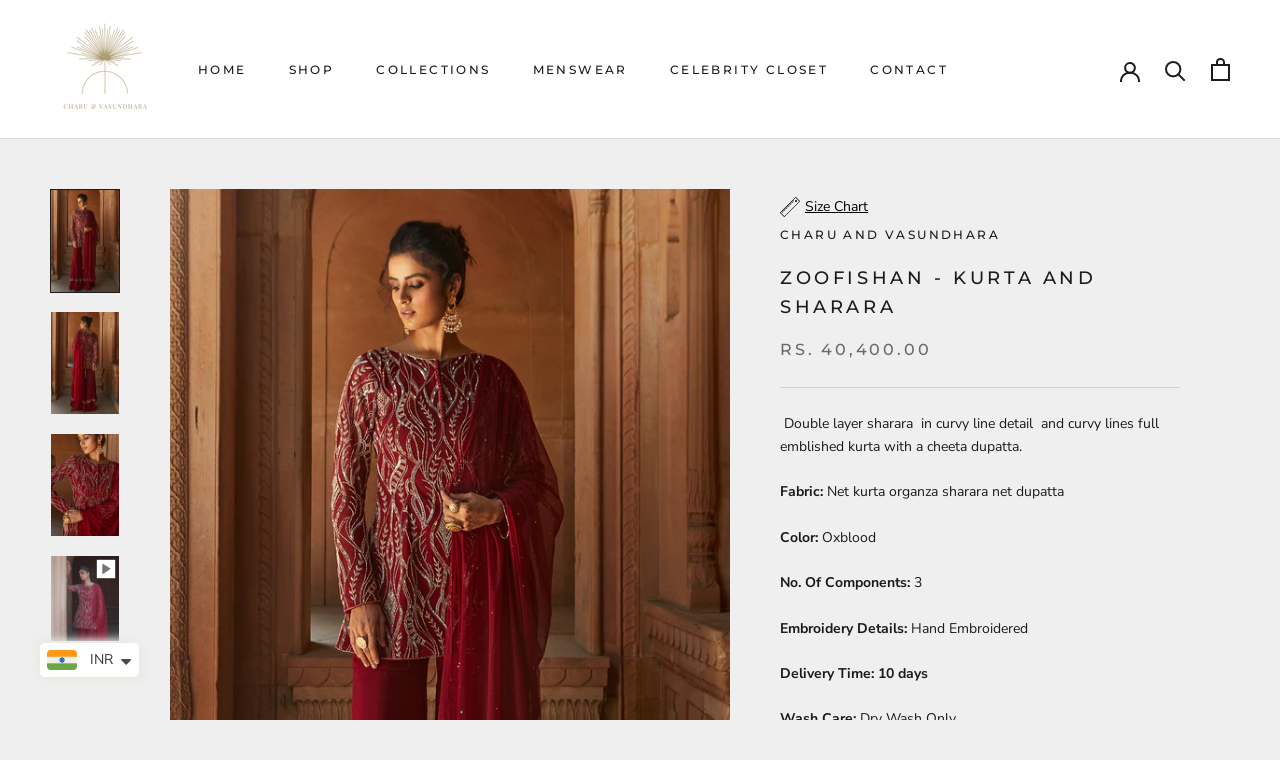

--- FILE ---
content_type: text/html; charset=utf-8
request_url: https://charuandvasundhara.com/products/zoofishan-kurta-and-sharara
body_size: 25965
content:
<!doctype html>

<html class="no-js" lang="en">
  <head>
    <meta name="google-site-verification" content="oflnpEl8KhJ3VM2PseK6roC0VPvyioctLpqc3KP0Mhg" />
<script>
window.KiwiSizing = window.KiwiSizing === undefined ? {} : window.KiwiSizing;
KiwiSizing.shop = "vasundhara-charu.myshopify.com";


KiwiSizing.data = {
  collections: "335503229173,387500703989",
  tags: "Category_Kurta and Sharara,Collection_Jashn,Color_Ox Blood,Price_Rs.30k-Rs.40k,sale",
  product: "7444684243189",
  vendor: "Charu and Vasundhara",
  type: "Cape Set",
  title: "Zoofishan - Kurta and sharara",
  images: ["\/\/charuandvasundhara.com\/cdn\/shop\/products\/5_1d451a7c-cf47-4449-b9f4-2044eadca67b.jpg?v=1637230345","\/\/charuandvasundhara.com\/cdn\/shop\/products\/4_5c07c884-6bf0-438c-9ea7-14cca22e3eb0.jpg?v=1637230345","\/\/charuandvasundhara.com\/cdn\/shop\/products\/3_57563b34-09f6-48a3-8b42-6107be55a40c.jpg?v=1637230345"],
  options: [{"name":"Size","position":1,"values":["XS","S","M","L","XL","XXL"]}],
  variants: [{"id":42052726325493,"title":"XS","option1":"XS","option2":null,"option3":null,"sku":"K0110499","requires_shipping":true,"taxable":true,"featured_image":null,"available":true,"name":"Zoofishan - Kurta and sharara - XS","public_title":"XS","options":["XS"],"price":4040000,"weight":0,"compare_at_price":null,"inventory_management":null,"barcode":null,"requires_selling_plan":false,"selling_plan_allocations":[]},{"id":42052726358261,"title":"S","option1":"S","option2":null,"option3":null,"sku":"K0110499","requires_shipping":true,"taxable":true,"featured_image":null,"available":true,"name":"Zoofishan - Kurta and sharara - S","public_title":"S","options":["S"],"price":4040000,"weight":0,"compare_at_price":null,"inventory_management":null,"barcode":null,"requires_selling_plan":false,"selling_plan_allocations":[]},{"id":42052726391029,"title":"M","option1":"M","option2":null,"option3":null,"sku":"K0110499","requires_shipping":true,"taxable":true,"featured_image":null,"available":true,"name":"Zoofishan - Kurta and sharara - M","public_title":"M","options":["M"],"price":4040000,"weight":0,"compare_at_price":null,"inventory_management":null,"barcode":null,"requires_selling_plan":false,"selling_plan_allocations":[]},{"id":42052726423797,"title":"L","option1":"L","option2":null,"option3":null,"sku":"K0110499","requires_shipping":true,"taxable":true,"featured_image":null,"available":true,"name":"Zoofishan - Kurta and sharara - L","public_title":"L","options":["L"],"price":4040000,"weight":0,"compare_at_price":null,"inventory_management":null,"barcode":null,"requires_selling_plan":false,"selling_plan_allocations":[]},{"id":42052726456565,"title":"XL","option1":"XL","option2":null,"option3":null,"sku":"K0110499","requires_shipping":true,"taxable":true,"featured_image":null,"available":true,"name":"Zoofishan - Kurta and sharara - XL","public_title":"XL","options":["XL"],"price":4040000,"weight":0,"compare_at_price":null,"inventory_management":null,"barcode":null,"requires_selling_plan":false,"selling_plan_allocations":[]},{"id":42052726489333,"title":"XXL","option1":"XXL","option2":null,"option3":null,"sku":"K0110499","requires_shipping":true,"taxable":true,"featured_image":null,"available":true,"name":"Zoofishan - Kurta and sharara - XXL","public_title":"XXL","options":["XXL"],"price":4040000,"weight":0,"compare_at_price":null,"inventory_management":null,"barcode":null,"requires_selling_plan":false,"selling_plan_allocations":[]}],
};

</script>
    <meta charset="utf-8"> 
    <meta http-equiv="X-UA-Compatible" content="IE=edge,chrome=1">
    <meta name="viewport" content="width=device-width, initial-scale=1.0, height=device-height, minimum-scale=1.0, maximum-scale=1.0">
    <meta name="theme-color" content="">

    <title>
      Zoofishan - Kurta and sharara &ndash; Charu and Vasundhara
    </title><meta name="description" content=" Double layer sharara  in curvy line detail  and curvy lines full emblished kurta with a cheeta dupatta. Fabric: Net kurta organza sharara net dupatta Color: ﻿Oxblood No. Of Components: 3 Embroidery Details: Hand Embroidered  Delivery Time: 10 days Wash Care: Dry Wash Only Availability: Made To Order Customization Avai"><link rel="canonical" href="https://charuandvasundhara.com/products/zoofishan-kurta-and-sharara"><link rel="shortcut icon" href="//charuandvasundhara.com/cdn/shop/files/Vasundhara-_-Charu_Favicon-01_96x.png?v=1636526465" type="image/png"><meta property="og:type" content="product">
  <meta property="og:title" content="Zoofishan - Kurta and sharara"><meta property="og:image" content="http://charuandvasundhara.com/cdn/shop/products/5_1d451a7c-cf47-4449-b9f4-2044eadca67b.jpg?v=1637230345">
    <meta property="og:image:secure_url" content="https://charuandvasundhara.com/cdn/shop/products/5_1d451a7c-cf47-4449-b9f4-2044eadca67b.jpg?v=1637230345">
    <meta property="og:image:width" content="1200">
    <meta property="og:image:height" content="1800"><meta property="product:price:amount" content="40,400.00">
  <meta property="product:price:currency" content="INR"><meta property="og:description" content=" Double layer sharara  in curvy line detail  and curvy lines full emblished kurta with a cheeta dupatta. Fabric: Net kurta organza sharara net dupatta Color: ﻿Oxblood No. Of Components: 3 Embroidery Details: Hand Embroidered  Delivery Time: 10 days Wash Care: Dry Wash Only Availability: Made To Order Customization Avai"><meta property="og:url" content="https://charuandvasundhara.com/products/zoofishan-kurta-and-sharara">
<meta property="og:site_name" content="Charu and Vasundhara"><meta name="twitter:card" content="summary"><meta name="twitter:title" content="Zoofishan - Kurta and sharara">
  <meta name="twitter:description" content=" Double layer sharara  in curvy line detail  and curvy lines full emblished kurta with a cheeta dupatta.
Fabric: Net kurta organza sharara net dupatta
Color: ﻿Oxblood
No. Of Components: 3
Embroidery Details: Hand Embroidered 
Delivery Time: 10 days
Wash Care: Dry Wash Only
Availability: Made To Order
Customization Available: Yes">
  <meta name="twitter:image" content="https://charuandvasundhara.com/cdn/shop/products/5_1d451a7c-cf47-4449-b9f4-2044eadca67b_600x600_crop_center.jpg?v=1637230345">
    <style>
  @font-face {
  font-family: Montserrat;
  font-weight: 500;
  font-style: normal;
  font-display: fallback;
  src: url("//charuandvasundhara.com/cdn/fonts/montserrat/montserrat_n5.07ef3781d9c78c8b93c98419da7ad4fbeebb6635.woff2") format("woff2"),
       url("//charuandvasundhara.com/cdn/fonts/montserrat/montserrat_n5.adf9b4bd8b0e4f55a0b203cdd84512667e0d5e4d.woff") format("woff");
}

  @font-face {
  font-family: "Nunito Sans";
  font-weight: 400;
  font-style: normal;
  font-display: fallback;
  src: url("//charuandvasundhara.com/cdn/fonts/nunito_sans/nunitosans_n4.0276fe080df0ca4e6a22d9cb55aed3ed5ba6b1da.woff2") format("woff2"),
       url("//charuandvasundhara.com/cdn/fonts/nunito_sans/nunitosans_n4.b4964bee2f5e7fd9c3826447e73afe2baad607b7.woff") format("woff");
}


  @font-face {
  font-family: "Nunito Sans";
  font-weight: 700;
  font-style: normal;
  font-display: fallback;
  src: url("//charuandvasundhara.com/cdn/fonts/nunito_sans/nunitosans_n7.25d963ed46da26098ebeab731e90d8802d989fa5.woff2") format("woff2"),
       url("//charuandvasundhara.com/cdn/fonts/nunito_sans/nunitosans_n7.d32e3219b3d2ec82285d3027bd673efc61a996c8.woff") format("woff");
}

  @font-face {
  font-family: "Nunito Sans";
  font-weight: 400;
  font-style: italic;
  font-display: fallback;
  src: url("//charuandvasundhara.com/cdn/fonts/nunito_sans/nunitosans_i4.6e408730afac1484cf297c30b0e67c86d17fc586.woff2") format("woff2"),
       url("//charuandvasundhara.com/cdn/fonts/nunito_sans/nunitosans_i4.c9b6dcbfa43622b39a5990002775a8381942ae38.woff") format("woff");
}

  @font-face {
  font-family: "Nunito Sans";
  font-weight: 700;
  font-style: italic;
  font-display: fallback;
  src: url("//charuandvasundhara.com/cdn/fonts/nunito_sans/nunitosans_i7.8c1124729eec046a321e2424b2acf328c2c12139.woff2") format("woff2"),
       url("//charuandvasundhara.com/cdn/fonts/nunito_sans/nunitosans_i7.af4cda04357273e0996d21184432bcb14651a64d.woff") format("woff");
}


  :root {
    --heading-font-family : Montserrat, sans-serif;
    --heading-font-weight : 500;
    --heading-font-style  : normal;

    --text-font-family : "Nunito Sans", sans-serif;
    --text-font-weight : 400;
    --text-font-style  : normal;

    --base-text-font-size   : 14px;
    --default-text-font-size: 14px;--saleTagBg			:#ffffff;
  	 --saleTagtext			:#f6a429;
    --background          : #efefef;
    --background-rgb      : 239, 239, 239;
    --light-background    : #ffffff;
    --light-background-rgb: 255, 255, 255;
    --heading-color       : #1c1b1b;
    --text-color          : #1c1b1b;
    --text-color-rgb      : 28, 27, 27;
    --text-color-light    : #6a6a6a;
    --text-color-light-rgb: 106, 106, 106;
    --link-color          : #6a6a6a;
    --link-color-rgb      : 106, 106, 106;
    --border-color        : #cfcfcf;
    --border-color-rgb    : 207, 207, 207;

    --button-background    : #1c1b1b;
    --button-background-rgb: 28, 27, 27;
    --button-text-color    : #ffffff;

    --header-background       : #ffffff;
    --header-heading-color    : #1c1b1b;
    --header-light-text-color : #6a6a6a;
    --header-border-color     : #dddddd;

    --footer-background    : #ffffff;
    --footer-text-color    : #6a6a6a;
    --footer-heading-color : #1c1b1b;
    --footer-border-color  : #e9e9e9;

    --navigation-background      : #1c1b1b;
    --navigation-background-rgb  : 28, 27, 27;
    --navigation-text-color      : #ffffff;
    --navigation-text-color-light: rgba(255, 255, 255, 0.5);
    --navigation-border-color    : rgba(255, 255, 255, 0.25);

    --newsletter-popup-background     : #1c1b1b;
    --newsletter-popup-text-color     : #ffffff;
    --newsletter-popup-text-color-rgb : 255, 255, 255;

    --secondary-elements-background       : #1c1b1b;
    --secondary-elements-background-rgb   : 28, 27, 27;
    --secondary-elements-text-color       : #ffffff;
    --secondary-elements-text-color-light : rgba(255, 255, 255, 0.5);
    --secondary-elements-border-color     : rgba(255, 255, 255, 0.25);

    --product-sale-price-color    : #f94c43;
    --product-sale-price-color-rgb: 249, 76, 67;
    --product-star-rating: #f6a429;

    /* Shopify related variables */
    --payment-terms-background-color: #efefef;

    /* Products */

    --horizontal-spacing-four-products-per-row: 60px;
        --horizontal-spacing-two-products-per-row : 60px;

    --vertical-spacing-four-products-per-row: 60px;
        --vertical-spacing-two-products-per-row : 75px;

    /* Animation */
    --drawer-transition-timing: cubic-bezier(0.645, 0.045, 0.355, 1);
    --header-base-height: 80px; /* We set a default for browsers that do not support CSS variables */

    /* Cursors */
    --cursor-zoom-in-svg    : url(//charuandvasundhara.com/cdn/shop/t/2/assets/cursor-zoom-in.svg?v=170532930330058140181635764108);
    --cursor-zoom-in-2x-svg : url(//charuandvasundhara.com/cdn/shop/t/2/assets/cursor-zoom-in-2x.svg?v=56685658183649387561635764108);
  }
</style>

<script>
  // IE11 does not have support for CSS variables, so we have to polyfill them
  if (!(((window || {}).CSS || {}).supports && window.CSS.supports('(--a: 0)'))) {
    const script = document.createElement('script');
    script.type = 'text/javascript';
    script.src = 'https://cdn.jsdelivr.net/npm/css-vars-ponyfill@2';
    script.onload = function() {
      cssVars({});
    };

    document.getElementsByTagName('head')[0].appendChild(script);
  }
</script>

    <script>window.performance && window.performance.mark && window.performance.mark('shopify.content_for_header.start');</script><meta name="facebook-domain-verification" content="gncm00hgusnugq9xr3holh1d4bjgyg">
<meta name="google-site-verification" content="UspmI_xGp334xBwOpHBzIzKmzLN6x_fYALPVSi42muU">
<meta id="shopify-digital-wallet" name="shopify-digital-wallet" content="/60584001781/digital_wallets/dialog">
<link rel="alternate" type="application/json+oembed" href="https://charuandvasundhara.com/products/zoofishan-kurta-and-sharara.oembed">
<script async="async" src="/checkouts/internal/preloads.js?locale=en-IN"></script>
<script id="shopify-features" type="application/json">{"accessToken":"41838032178d441a5d1b81bcda3d3ee9","betas":["rich-media-storefront-analytics"],"domain":"charuandvasundhara.com","predictiveSearch":true,"shopId":60584001781,"locale":"en"}</script>
<script>var Shopify = Shopify || {};
Shopify.shop = "vasundhara-charu.myshopify.com";
Shopify.locale = "en";
Shopify.currency = {"active":"INR","rate":"1.0"};
Shopify.country = "IN";
Shopify.theme = {"name":"Prestige","id":128522944757,"schema_name":"Prestige","schema_version":"5.4.3","theme_store_id":855,"role":"main"};
Shopify.theme.handle = "null";
Shopify.theme.style = {"id":null,"handle":null};
Shopify.cdnHost = "charuandvasundhara.com/cdn";
Shopify.routes = Shopify.routes || {};
Shopify.routes.root = "/";</script>
<script type="module">!function(o){(o.Shopify=o.Shopify||{}).modules=!0}(window);</script>
<script>!function(o){function n(){var o=[];function n(){o.push(Array.prototype.slice.apply(arguments))}return n.q=o,n}var t=o.Shopify=o.Shopify||{};t.loadFeatures=n(),t.autoloadFeatures=n()}(window);</script>
<script id="shop-js-analytics" type="application/json">{"pageType":"product"}</script>
<script defer="defer" async type="module" src="//charuandvasundhara.com/cdn/shopifycloud/shop-js/modules/v2/client.init-shop-cart-sync_BT-GjEfc.en.esm.js"></script>
<script defer="defer" async type="module" src="//charuandvasundhara.com/cdn/shopifycloud/shop-js/modules/v2/chunk.common_D58fp_Oc.esm.js"></script>
<script defer="defer" async type="module" src="//charuandvasundhara.com/cdn/shopifycloud/shop-js/modules/v2/chunk.modal_xMitdFEc.esm.js"></script>
<script type="module">
  await import("//charuandvasundhara.com/cdn/shopifycloud/shop-js/modules/v2/client.init-shop-cart-sync_BT-GjEfc.en.esm.js");
await import("//charuandvasundhara.com/cdn/shopifycloud/shop-js/modules/v2/chunk.common_D58fp_Oc.esm.js");
await import("//charuandvasundhara.com/cdn/shopifycloud/shop-js/modules/v2/chunk.modal_xMitdFEc.esm.js");

  window.Shopify.SignInWithShop?.initShopCartSync?.({"fedCMEnabled":true,"windoidEnabled":true});

</script>
<script>(function() {
  var isLoaded = false;
  function asyncLoad() {
    if (isLoaded) return;
    isLoaded = true;
    var urls = ["https:\/\/app.kiwisizing.com\/web\/js\/dist\/kiwiSizing\/plugin\/SizingPlugin.prod.js?v=330\u0026shop=vasundhara-charu.myshopify.com","https:\/\/cdn.shopify.com\/s\/files\/1\/0449\/2568\/1820\/t\/4\/assets\/booster_currency.js?v=1624978055\u0026shop=vasundhara-charu.myshopify.com","https:\/\/cdn.shopify.com\/s\/files\/1\/0449\/2568\/1820\/t\/4\/assets\/booster_currency.js?v=1624978055\u0026shop=vasundhara-charu.myshopify.com","https:\/\/cdn.shopify.com\/s\/files\/1\/0683\/1371\/0892\/files\/splmn-shopify-prod-August-31.min.js?v=1693985059\u0026shop=vasundhara-charu.myshopify.com","https:\/\/cdn.shopify.com\/s\/files\/1\/0683\/1371\/0892\/files\/splmn-shopify-prod-August-17.min.js?v=1692274804\u0026shop=vasundhara-charu.myshopify.com"];
    for (var i = 0; i < urls.length; i++) {
      var s = document.createElement('script');
      s.type = 'text/javascript';
      s.async = true;
      s.src = urls[i];
      var x = document.getElementsByTagName('script')[0];
      x.parentNode.insertBefore(s, x);
    }
  };
  if(window.attachEvent) {
    window.attachEvent('onload', asyncLoad);
  } else {
    window.addEventListener('load', asyncLoad, false);
  }
})();</script>
<script id="__st">var __st={"a":60584001781,"offset":-18000,"reqid":"e41ac15b-938c-4922-9393-b47e64a05f41-1769152517","pageurl":"charuandvasundhara.com\/products\/zoofishan-kurta-and-sharara","u":"f367189655b4","p":"product","rtyp":"product","rid":7444684243189};</script>
<script>window.ShopifyPaypalV4VisibilityTracking = true;</script>
<script id="captcha-bootstrap">!function(){'use strict';const t='contact',e='account',n='new_comment',o=[[t,t],['blogs',n],['comments',n],[t,'customer']],c=[[e,'customer_login'],[e,'guest_login'],[e,'recover_customer_password'],[e,'create_customer']],r=t=>t.map((([t,e])=>`form[action*='/${t}']:not([data-nocaptcha='true']) input[name='form_type'][value='${e}']`)).join(','),a=t=>()=>t?[...document.querySelectorAll(t)].map((t=>t.form)):[];function s(){const t=[...o],e=r(t);return a(e)}const i='password',u='form_key',d=['recaptcha-v3-token','g-recaptcha-response','h-captcha-response',i],f=()=>{try{return window.sessionStorage}catch{return}},m='__shopify_v',_=t=>t.elements[u];function p(t,e,n=!1){try{const o=window.sessionStorage,c=JSON.parse(o.getItem(e)),{data:r}=function(t){const{data:e,action:n}=t;return t[m]||n?{data:e,action:n}:{data:t,action:n}}(c);for(const[e,n]of Object.entries(r))t.elements[e]&&(t.elements[e].value=n);n&&o.removeItem(e)}catch(o){console.error('form repopulation failed',{error:o})}}const l='form_type',E='cptcha';function T(t){t.dataset[E]=!0}const w=window,h=w.document,L='Shopify',v='ce_forms',y='captcha';let A=!1;((t,e)=>{const n=(g='f06e6c50-85a8-45c8-87d0-21a2b65856fe',I='https://cdn.shopify.com/shopifycloud/storefront-forms-hcaptcha/ce_storefront_forms_captcha_hcaptcha.v1.5.2.iife.js',D={infoText:'Protected by hCaptcha',privacyText:'Privacy',termsText:'Terms'},(t,e,n)=>{const o=w[L][v],c=o.bindForm;if(c)return c(t,g,e,D).then(n);var r;o.q.push([[t,g,e,D],n]),r=I,A||(h.body.append(Object.assign(h.createElement('script'),{id:'captcha-provider',async:!0,src:r})),A=!0)});var g,I,D;w[L]=w[L]||{},w[L][v]=w[L][v]||{},w[L][v].q=[],w[L][y]=w[L][y]||{},w[L][y].protect=function(t,e){n(t,void 0,e),T(t)},Object.freeze(w[L][y]),function(t,e,n,w,h,L){const[v,y,A,g]=function(t,e,n){const i=e?o:[],u=t?c:[],d=[...i,...u],f=r(d),m=r(i),_=r(d.filter((([t,e])=>n.includes(e))));return[a(f),a(m),a(_),s()]}(w,h,L),I=t=>{const e=t.target;return e instanceof HTMLFormElement?e:e&&e.form},D=t=>v().includes(t);t.addEventListener('submit',(t=>{const e=I(t);if(!e)return;const n=D(e)&&!e.dataset.hcaptchaBound&&!e.dataset.recaptchaBound,o=_(e),c=g().includes(e)&&(!o||!o.value);(n||c)&&t.preventDefault(),c&&!n&&(function(t){try{if(!f())return;!function(t){const e=f();if(!e)return;const n=_(t);if(!n)return;const o=n.value;o&&e.removeItem(o)}(t);const e=Array.from(Array(32),(()=>Math.random().toString(36)[2])).join('');!function(t,e){_(t)||t.append(Object.assign(document.createElement('input'),{type:'hidden',name:u})),t.elements[u].value=e}(t,e),function(t,e){const n=f();if(!n)return;const o=[...t.querySelectorAll(`input[type='${i}']`)].map((({name:t})=>t)),c=[...d,...o],r={};for(const[a,s]of new FormData(t).entries())c.includes(a)||(r[a]=s);n.setItem(e,JSON.stringify({[m]:1,action:t.action,data:r}))}(t,e)}catch(e){console.error('failed to persist form',e)}}(e),e.submit())}));const S=(t,e)=>{t&&!t.dataset[E]&&(n(t,e.some((e=>e===t))),T(t))};for(const o of['focusin','change'])t.addEventListener(o,(t=>{const e=I(t);D(e)&&S(e,y())}));const B=e.get('form_key'),M=e.get(l),P=B&&M;t.addEventListener('DOMContentLoaded',(()=>{const t=y();if(P)for(const e of t)e.elements[l].value===M&&p(e,B);[...new Set([...A(),...v().filter((t=>'true'===t.dataset.shopifyCaptcha))])].forEach((e=>S(e,t)))}))}(h,new URLSearchParams(w.location.search),n,t,e,['guest_login'])})(!0,!0)}();</script>
<script integrity="sha256-4kQ18oKyAcykRKYeNunJcIwy7WH5gtpwJnB7kiuLZ1E=" data-source-attribution="shopify.loadfeatures" defer="defer" src="//charuandvasundhara.com/cdn/shopifycloud/storefront/assets/storefront/load_feature-a0a9edcb.js" crossorigin="anonymous"></script>
<script data-source-attribution="shopify.dynamic_checkout.dynamic.init">var Shopify=Shopify||{};Shopify.PaymentButton=Shopify.PaymentButton||{isStorefrontPortableWallets:!0,init:function(){window.Shopify.PaymentButton.init=function(){};var t=document.createElement("script");t.src="https://charuandvasundhara.com/cdn/shopifycloud/portable-wallets/latest/portable-wallets.en.js",t.type="module",document.head.appendChild(t)}};
</script>
<script data-source-attribution="shopify.dynamic_checkout.buyer_consent">
  function portableWalletsHideBuyerConsent(e){var t=document.getElementById("shopify-buyer-consent"),n=document.getElementById("shopify-subscription-policy-button");t&&n&&(t.classList.add("hidden"),t.setAttribute("aria-hidden","true"),n.removeEventListener("click",e))}function portableWalletsShowBuyerConsent(e){var t=document.getElementById("shopify-buyer-consent"),n=document.getElementById("shopify-subscription-policy-button");t&&n&&(t.classList.remove("hidden"),t.removeAttribute("aria-hidden"),n.addEventListener("click",e))}window.Shopify?.PaymentButton&&(window.Shopify.PaymentButton.hideBuyerConsent=portableWalletsHideBuyerConsent,window.Shopify.PaymentButton.showBuyerConsent=portableWalletsShowBuyerConsent);
</script>
<script>
  function portableWalletsCleanup(e){e&&e.src&&console.error("Failed to load portable wallets script "+e.src);var t=document.querySelectorAll("shopify-accelerated-checkout .shopify-payment-button__skeleton, shopify-accelerated-checkout-cart .wallet-cart-button__skeleton"),e=document.getElementById("shopify-buyer-consent");for(let e=0;e<t.length;e++)t[e].remove();e&&e.remove()}function portableWalletsNotLoadedAsModule(e){e instanceof ErrorEvent&&"string"==typeof e.message&&e.message.includes("import.meta")&&"string"==typeof e.filename&&e.filename.includes("portable-wallets")&&(window.removeEventListener("error",portableWalletsNotLoadedAsModule),window.Shopify.PaymentButton.failedToLoad=e,"loading"===document.readyState?document.addEventListener("DOMContentLoaded",window.Shopify.PaymentButton.init):window.Shopify.PaymentButton.init())}window.addEventListener("error",portableWalletsNotLoadedAsModule);
</script>

<script type="module" src="https://charuandvasundhara.com/cdn/shopifycloud/portable-wallets/latest/portable-wallets.en.js" onError="portableWalletsCleanup(this)" crossorigin="anonymous"></script>
<script nomodule>
  document.addEventListener("DOMContentLoaded", portableWalletsCleanup);
</script>

<link id="shopify-accelerated-checkout-styles" rel="stylesheet" media="screen" href="https://charuandvasundhara.com/cdn/shopifycloud/portable-wallets/latest/accelerated-checkout-backwards-compat.css" crossorigin="anonymous">
<style id="shopify-accelerated-checkout-cart">
        #shopify-buyer-consent {
  margin-top: 1em;
  display: inline-block;
  width: 100%;
}

#shopify-buyer-consent.hidden {
  display: none;
}

#shopify-subscription-policy-button {
  background: none;
  border: none;
  padding: 0;
  text-decoration: underline;
  font-size: inherit;
  cursor: pointer;
}

#shopify-subscription-policy-button::before {
  box-shadow: none;
}

      </style>

<script>window.performance && window.performance.mark && window.performance.mark('shopify.content_for_header.end');</script>

    <link rel="stylesheet" href="//charuandvasundhara.com/cdn/shop/t/2/assets/theme.css?v=142192556192693607101649153389">

    <script>// This allows to expose several variables to the global scope, to be used in scripts
      window.theme = {
        pageType: "product",
        moneyFormat: "\u003cspan class=money\u003eRs. {{amount}}\u003c\/span\u003e",
        moneyWithCurrencyFormat: "\u003cspan class=money\u003eRs. {{amount}} INR\u003c\/span\u003e",
        currencyCodeEnabled: false,
        productImageSize: "natural",
        searchMode: "product,article",
        showPageTransition: false,
        showElementStaggering: true,
        showImageZooming: true
      };

      window.routes = {
        rootUrl: "\/",
        rootUrlWithoutSlash: '',
        cartUrl: "\/cart",
        cartAddUrl: "\/cart\/add",
        cartChangeUrl: "\/cart\/change",
        searchUrl: "\/search",
        productRecommendationsUrl: "\/recommendations\/products"
      };

      window.languages = {
        cartAddNote: "Add Order Note",
        cartEditNote: "Edit Order Note",
        productImageLoadingError: "This image could not be loaded. Please try to reload the page.",
        productFormAddToCart: "Add to cart",
        productFormUnavailable: "Unavailable",
        productFormSoldOut: "Sold Out",
        shippingEstimatorOneResult: "1 option available:",
        shippingEstimatorMoreResults: "{{count}} options available:",
        shippingEstimatorNoResults: "No shipping could be found"
      };

      window.lazySizesConfig = {
        loadHidden: false,
        hFac: 0.5,
        expFactor: 2,
        ricTimeout: 150,
        lazyClass: 'Image--lazyLoad',
        loadingClass: 'Image--lazyLoading',
        loadedClass: 'Image--lazyLoaded'
      };

      document.documentElement.className = document.documentElement.className.replace('no-js', 'js');
      document.documentElement.style.setProperty('--window-height', window.innerHeight + 'px');

      // We do a quick detection of some features (we could use Modernizr but for so little...)
      (function() {
        document.documentElement.className += ((window.CSS && window.CSS.supports('(position: sticky) or (position: -webkit-sticky)')) ? ' supports-sticky' : ' no-supports-sticky');
        document.documentElement.className += (window.matchMedia('(-moz-touch-enabled: 1), (hover: none)')).matches ? ' no-supports-hover' : ' supports-hover';
      }());

      
    </script>

    <script src="//charuandvasundhara.com/cdn/shop/t/2/assets/lazysizes.min.js?v=174358363404432586981635764095" async></script><script src="//charuandvasundhara.com/cdn/shop/t/2/assets/libs.min.js?v=26178543184394469741635764096" defer></script>
    <script src="//charuandvasundhara.com/cdn/shop/t/2/assets/theme.js?v=69766538163165777771637514759" defer></script>
    <script src="//charuandvasundhara.com/cdn/shop/t/2/assets/custom.js?v=183944157590872491501635764095" defer></script>

    <script>
      (function () {
        window.onpageshow = function() {
          if (window.theme.showPageTransition) {
            var pageTransition = document.querySelector('.PageTransition');

            if (pageTransition) {
              pageTransition.style.visibility = 'visible';
              pageTransition.style.opacity = '0';
            }
          }

          // When the page is loaded from the cache, we have to reload the cart content
          document.documentElement.dispatchEvent(new CustomEvent('cart:refresh', {
            bubbles: true
          }));
        };
      })();
    </script>

    
  <script type="application/ld+json">
  {
    "@context": "http://schema.org",
    "@type": "Product",
    "offers": [{
          "@type": "Offer",
          "name": "XS",
          "availability":"https://schema.org/InStock",
          "price": 40400.0,
          "priceCurrency": "INR",
          "priceValidUntil": "2026-02-02","sku": "K0110499","url": "/products/zoofishan-kurta-and-sharara?variant=42052726325493"
        },
{
          "@type": "Offer",
          "name": "S",
          "availability":"https://schema.org/InStock",
          "price": 40400.0,
          "priceCurrency": "INR",
          "priceValidUntil": "2026-02-02","sku": "K0110499","url": "/products/zoofishan-kurta-and-sharara?variant=42052726358261"
        },
{
          "@type": "Offer",
          "name": "M",
          "availability":"https://schema.org/InStock",
          "price": 40400.0,
          "priceCurrency": "INR",
          "priceValidUntil": "2026-02-02","sku": "K0110499","url": "/products/zoofishan-kurta-and-sharara?variant=42052726391029"
        },
{
          "@type": "Offer",
          "name": "L",
          "availability":"https://schema.org/InStock",
          "price": 40400.0,
          "priceCurrency": "INR",
          "priceValidUntil": "2026-02-02","sku": "K0110499","url": "/products/zoofishan-kurta-and-sharara?variant=42052726423797"
        },
{
          "@type": "Offer",
          "name": "XL",
          "availability":"https://schema.org/InStock",
          "price": 40400.0,
          "priceCurrency": "INR",
          "priceValidUntil": "2026-02-02","sku": "K0110499","url": "/products/zoofishan-kurta-and-sharara?variant=42052726456565"
        },
{
          "@type": "Offer",
          "name": "XXL",
          "availability":"https://schema.org/InStock",
          "price": 40400.0,
          "priceCurrency": "INR",
          "priceValidUntil": "2026-02-02","sku": "K0110499","url": "/products/zoofishan-kurta-and-sharara?variant=42052726489333"
        }
],
    "brand": {
      "name": "Charu and Vasundhara"
    },
    "name": "Zoofishan - Kurta and sharara",
    "description": " Double layer sharara  in curvy line detail  and curvy lines full emblished kurta with a cheeta dupatta.\nFabric: Net kurta organza sharara net dupatta\nColor: ﻿Oxblood\nNo. Of Components: 3\nEmbroidery Details: Hand Embroidered \nDelivery Time: 10 days\nWash Care: Dry Wash Only\nAvailability: Made To Order\nCustomization Available: Yes",
    "category": "Cape Set",
    "url": "/products/zoofishan-kurta-and-sharara",
    "sku": "K0110499",
    "image": {
      "@type": "ImageObject",
      "url": "https://charuandvasundhara.com/cdn/shop/products/5_1d451a7c-cf47-4449-b9f4-2044eadca67b_1024x.jpg?v=1637230345",
      "image": "https://charuandvasundhara.com/cdn/shop/products/5_1d451a7c-cf47-4449-b9f4-2044eadca67b_1024x.jpg?v=1637230345",
      "name": "Zoofishan - Kurta and sharara",
      "width": "1024",
      "height": "1024"
    }
  }
  </script>



  <script type="application/ld+json">
  {
    "@context": "http://schema.org",
    "@type": "BreadcrumbList",
  "itemListElement": [{
      "@type": "ListItem",
      "position": 1,
      "name": "Home",
      "item": "https://charuandvasundhara.com"
    },{
          "@type": "ListItem",
          "position": 2,
          "name": "Zoofishan - Kurta and sharara",
          "item": "https://charuandvasundhara.com/products/zoofishan-kurta-and-sharara"
        }]
  }
  </script>

  

    <!-- Google Tag Manager -->
<script>(function(w,d,s,l,i){w[l]=w[l]||[];w[l].push({'gtm.start':
new Date().getTime(),event:'gtm.js'});var f=d.getElementsByTagName(s)[0],
j=d.createElement(s),dl=l!='dataLayer'?'&l='+l:'';j.async=true;j.src=
'https://www.googletagmanager.com/gtm.js?id='+i+dl;f.parentNode.insertBefore(j,f);
})(window,document,'script','dataLayer','GTM-TW8L6RV');</script>
<!-- End Google Tag Manager -->
    
  <script src="https://cdn.shopify.com/extensions/a9a32278-85fd-435d-a2e4-15afbc801656/nova-multi-currency-converter-1/assets/nova-cur-app-embed.js" type="text/javascript" defer="defer"></script>
<link href="https://cdn.shopify.com/extensions/a9a32278-85fd-435d-a2e4-15afbc801656/nova-multi-currency-converter-1/assets/nova-cur.css" rel="stylesheet" type="text/css" media="all">
<script src="https://cdn.shopify.com/extensions/019b0ca3-aa13-7aa2-a0b4-6cb667a1f6f7/essential-countdown-timer-55/assets/countdown_timer_essential_apps.min.js" type="text/javascript" defer="defer"></script>
<script src="https://cdn.shopify.com/extensions/019b72eb-c043-7f9c-929c-f80ee4242e18/theme-app-ext-10/assets/superlemon-loader.js" type="text/javascript" defer="defer"></script>
<link href="https://cdn.shopify.com/extensions/019b72eb-c043-7f9c-929c-f80ee4242e18/theme-app-ext-10/assets/superlemon.css" rel="stylesheet" type="text/css" media="all">
<link href="https://monorail-edge.shopifysvc.com" rel="dns-prefetch">
<script>(function(){if ("sendBeacon" in navigator && "performance" in window) {try {var session_token_from_headers = performance.getEntriesByType('navigation')[0].serverTiming.find(x => x.name == '_s').description;} catch {var session_token_from_headers = undefined;}var session_cookie_matches = document.cookie.match(/_shopify_s=([^;]*)/);var session_token_from_cookie = session_cookie_matches && session_cookie_matches.length === 2 ? session_cookie_matches[1] : "";var session_token = session_token_from_headers || session_token_from_cookie || "";function handle_abandonment_event(e) {var entries = performance.getEntries().filter(function(entry) {return /monorail-edge.shopifysvc.com/.test(entry.name);});if (!window.abandonment_tracked && entries.length === 0) {window.abandonment_tracked = true;var currentMs = Date.now();var navigation_start = performance.timing.navigationStart;var payload = {shop_id: 60584001781,url: window.location.href,navigation_start,duration: currentMs - navigation_start,session_token,page_type: "product"};window.navigator.sendBeacon("https://monorail-edge.shopifysvc.com/v1/produce", JSON.stringify({schema_id: "online_store_buyer_site_abandonment/1.1",payload: payload,metadata: {event_created_at_ms: currentMs,event_sent_at_ms: currentMs}}));}}window.addEventListener('pagehide', handle_abandonment_event);}}());</script>
<script id="web-pixels-manager-setup">(function e(e,d,r,n,o){if(void 0===o&&(o={}),!Boolean(null===(a=null===(i=window.Shopify)||void 0===i?void 0:i.analytics)||void 0===a?void 0:a.replayQueue)){var i,a;window.Shopify=window.Shopify||{};var t=window.Shopify;t.analytics=t.analytics||{};var s=t.analytics;s.replayQueue=[],s.publish=function(e,d,r){return s.replayQueue.push([e,d,r]),!0};try{self.performance.mark("wpm:start")}catch(e){}var l=function(){var e={modern:/Edge?\/(1{2}[4-9]|1[2-9]\d|[2-9]\d{2}|\d{4,})\.\d+(\.\d+|)|Firefox\/(1{2}[4-9]|1[2-9]\d|[2-9]\d{2}|\d{4,})\.\d+(\.\d+|)|Chrom(ium|e)\/(9{2}|\d{3,})\.\d+(\.\d+|)|(Maci|X1{2}).+ Version\/(15\.\d+|(1[6-9]|[2-9]\d|\d{3,})\.\d+)([,.]\d+|)( \(\w+\)|)( Mobile\/\w+|) Safari\/|Chrome.+OPR\/(9{2}|\d{3,})\.\d+\.\d+|(CPU[ +]OS|iPhone[ +]OS|CPU[ +]iPhone|CPU IPhone OS|CPU iPad OS)[ +]+(15[._]\d+|(1[6-9]|[2-9]\d|\d{3,})[._]\d+)([._]\d+|)|Android:?[ /-](13[3-9]|1[4-9]\d|[2-9]\d{2}|\d{4,})(\.\d+|)(\.\d+|)|Android.+Firefox\/(13[5-9]|1[4-9]\d|[2-9]\d{2}|\d{4,})\.\d+(\.\d+|)|Android.+Chrom(ium|e)\/(13[3-9]|1[4-9]\d|[2-9]\d{2}|\d{4,})\.\d+(\.\d+|)|SamsungBrowser\/([2-9]\d|\d{3,})\.\d+/,legacy:/Edge?\/(1[6-9]|[2-9]\d|\d{3,})\.\d+(\.\d+|)|Firefox\/(5[4-9]|[6-9]\d|\d{3,})\.\d+(\.\d+|)|Chrom(ium|e)\/(5[1-9]|[6-9]\d|\d{3,})\.\d+(\.\d+|)([\d.]+$|.*Safari\/(?![\d.]+ Edge\/[\d.]+$))|(Maci|X1{2}).+ Version\/(10\.\d+|(1[1-9]|[2-9]\d|\d{3,})\.\d+)([,.]\d+|)( \(\w+\)|)( Mobile\/\w+|) Safari\/|Chrome.+OPR\/(3[89]|[4-9]\d|\d{3,})\.\d+\.\d+|(CPU[ +]OS|iPhone[ +]OS|CPU[ +]iPhone|CPU IPhone OS|CPU iPad OS)[ +]+(10[._]\d+|(1[1-9]|[2-9]\d|\d{3,})[._]\d+)([._]\d+|)|Android:?[ /-](13[3-9]|1[4-9]\d|[2-9]\d{2}|\d{4,})(\.\d+|)(\.\d+|)|Mobile Safari.+OPR\/([89]\d|\d{3,})\.\d+\.\d+|Android.+Firefox\/(13[5-9]|1[4-9]\d|[2-9]\d{2}|\d{4,})\.\d+(\.\d+|)|Android.+Chrom(ium|e)\/(13[3-9]|1[4-9]\d|[2-9]\d{2}|\d{4,})\.\d+(\.\d+|)|Android.+(UC? ?Browser|UCWEB|U3)[ /]?(15\.([5-9]|\d{2,})|(1[6-9]|[2-9]\d|\d{3,})\.\d+)\.\d+|SamsungBrowser\/(5\.\d+|([6-9]|\d{2,})\.\d+)|Android.+MQ{2}Browser\/(14(\.(9|\d{2,})|)|(1[5-9]|[2-9]\d|\d{3,})(\.\d+|))(\.\d+|)|K[Aa][Ii]OS\/(3\.\d+|([4-9]|\d{2,})\.\d+)(\.\d+|)/},d=e.modern,r=e.legacy,n=navigator.userAgent;return n.match(d)?"modern":n.match(r)?"legacy":"unknown"}(),u="modern"===l?"modern":"legacy",c=(null!=n?n:{modern:"",legacy:""})[u],f=function(e){return[e.baseUrl,"/wpm","/b",e.hashVersion,"modern"===e.buildTarget?"m":"l",".js"].join("")}({baseUrl:d,hashVersion:r,buildTarget:u}),m=function(e){var d=e.version,r=e.bundleTarget,n=e.surface,o=e.pageUrl,i=e.monorailEndpoint;return{emit:function(e){var a=e.status,t=e.errorMsg,s=(new Date).getTime(),l=JSON.stringify({metadata:{event_sent_at_ms:s},events:[{schema_id:"web_pixels_manager_load/3.1",payload:{version:d,bundle_target:r,page_url:o,status:a,surface:n,error_msg:t},metadata:{event_created_at_ms:s}}]});if(!i)return console&&console.warn&&console.warn("[Web Pixels Manager] No Monorail endpoint provided, skipping logging."),!1;try{return self.navigator.sendBeacon.bind(self.navigator)(i,l)}catch(e){}var u=new XMLHttpRequest;try{return u.open("POST",i,!0),u.setRequestHeader("Content-Type","text/plain"),u.send(l),!0}catch(e){return console&&console.warn&&console.warn("[Web Pixels Manager] Got an unhandled error while logging to Monorail."),!1}}}}({version:r,bundleTarget:l,surface:e.surface,pageUrl:self.location.href,monorailEndpoint:e.monorailEndpoint});try{o.browserTarget=l,function(e){var d=e.src,r=e.async,n=void 0===r||r,o=e.onload,i=e.onerror,a=e.sri,t=e.scriptDataAttributes,s=void 0===t?{}:t,l=document.createElement("script"),u=document.querySelector("head"),c=document.querySelector("body");if(l.async=n,l.src=d,a&&(l.integrity=a,l.crossOrigin="anonymous"),s)for(var f in s)if(Object.prototype.hasOwnProperty.call(s,f))try{l.dataset[f]=s[f]}catch(e){}if(o&&l.addEventListener("load",o),i&&l.addEventListener("error",i),u)u.appendChild(l);else{if(!c)throw new Error("Did not find a head or body element to append the script");c.appendChild(l)}}({src:f,async:!0,onload:function(){if(!function(){var e,d;return Boolean(null===(d=null===(e=window.Shopify)||void 0===e?void 0:e.analytics)||void 0===d?void 0:d.initialized)}()){var d=window.webPixelsManager.init(e)||void 0;if(d){var r=window.Shopify.analytics;r.replayQueue.forEach((function(e){var r=e[0],n=e[1],o=e[2];d.publishCustomEvent(r,n,o)})),r.replayQueue=[],r.publish=d.publishCustomEvent,r.visitor=d.visitor,r.initialized=!0}}},onerror:function(){return m.emit({status:"failed",errorMsg:"".concat(f," has failed to load")})},sri:function(e){var d=/^sha384-[A-Za-z0-9+/=]+$/;return"string"==typeof e&&d.test(e)}(c)?c:"",scriptDataAttributes:o}),m.emit({status:"loading"})}catch(e){m.emit({status:"failed",errorMsg:(null==e?void 0:e.message)||"Unknown error"})}}})({shopId: 60584001781,storefrontBaseUrl: "https://charuandvasundhara.com",extensionsBaseUrl: "https://extensions.shopifycdn.com/cdn/shopifycloud/web-pixels-manager",monorailEndpoint: "https://monorail-edge.shopifysvc.com/unstable/produce_batch",surface: "storefront-renderer",enabledBetaFlags: ["2dca8a86"],webPixelsConfigList: [{"id":"567673077","configuration":"{\"config\":\"{\\\"pixel_id\\\":\\\"AW-0\\\",\\\"target_country\\\":\\\"IN\\\",\\\"gtag_events\\\":[{\\\"type\\\":\\\"page_view\\\",\\\"action_label\\\":\\\"AW-10842946414\\\/_Nl6CL_72JIDEO72qLIo\\\"},{\\\"type\\\":\\\"purchase\\\",\\\"action_label\\\":\\\"AW-10842946414\\\/kxsACML72JIDEO72qLIo\\\"},{\\\"type\\\":\\\"view_item\\\",\\\"action_label\\\":\\\"AW-10842946414\\\/9goeCMX72JIDEO72qLIo\\\"},{\\\"type\\\":\\\"add_to_cart\\\",\\\"action_label\\\":\\\"AW-10842946414\\\/vvHECMj72JIDEO72qLIo\\\"},{\\\"type\\\":\\\"begin_checkout\\\",\\\"action_label\\\":\\\"AW-10842946414\\\/btkLCMv72JIDEO72qLIo\\\"},{\\\"type\\\":\\\"search\\\",\\\"action_label\\\":\\\"AW-10842946414\\\/cBf5COT82JIDEO72qLIo\\\"},{\\\"type\\\":\\\"add_payment_info\\\",\\\"action_label\\\":\\\"AW-10842946414\\\/Mk64COf82JIDEO72qLIo\\\"}],\\\"enable_monitoring_mode\\\":false}\"}","eventPayloadVersion":"v1","runtimeContext":"OPEN","scriptVersion":"b2a88bafab3e21179ed38636efcd8a93","type":"APP","apiClientId":1780363,"privacyPurposes":[],"dataSharingAdjustments":{"protectedCustomerApprovalScopes":["read_customer_address","read_customer_email","read_customer_name","read_customer_personal_data","read_customer_phone"]}},{"id":"169083125","configuration":"{\"pixel_id\":\"2506910082787016\",\"pixel_type\":\"facebook_pixel\",\"metaapp_system_user_token\":\"-\"}","eventPayloadVersion":"v1","runtimeContext":"OPEN","scriptVersion":"ca16bc87fe92b6042fbaa3acc2fbdaa6","type":"APP","apiClientId":2329312,"privacyPurposes":["ANALYTICS","MARKETING","SALE_OF_DATA"],"dataSharingAdjustments":{"protectedCustomerApprovalScopes":["read_customer_address","read_customer_email","read_customer_name","read_customer_personal_data","read_customer_phone"]}},{"id":"shopify-app-pixel","configuration":"{}","eventPayloadVersion":"v1","runtimeContext":"STRICT","scriptVersion":"0450","apiClientId":"shopify-pixel","type":"APP","privacyPurposes":["ANALYTICS","MARKETING"]},{"id":"shopify-custom-pixel","eventPayloadVersion":"v1","runtimeContext":"LAX","scriptVersion":"0450","apiClientId":"shopify-pixel","type":"CUSTOM","privacyPurposes":["ANALYTICS","MARKETING"]}],isMerchantRequest: false,initData: {"shop":{"name":"Charu and Vasundhara","paymentSettings":{"currencyCode":"INR"},"myshopifyDomain":"vasundhara-charu.myshopify.com","countryCode":"IN","storefrontUrl":"https:\/\/charuandvasundhara.com"},"customer":null,"cart":null,"checkout":null,"productVariants":[{"price":{"amount":40400.0,"currencyCode":"INR"},"product":{"title":"Zoofishan - Kurta and sharara","vendor":"Charu and Vasundhara","id":"7444684243189","untranslatedTitle":"Zoofishan - Kurta and sharara","url":"\/products\/zoofishan-kurta-and-sharara","type":"Cape Set"},"id":"42052726325493","image":{"src":"\/\/charuandvasundhara.com\/cdn\/shop\/products\/5_1d451a7c-cf47-4449-b9f4-2044eadca67b.jpg?v=1637230345"},"sku":"K0110499","title":"XS","untranslatedTitle":"XS"},{"price":{"amount":40400.0,"currencyCode":"INR"},"product":{"title":"Zoofishan - Kurta and sharara","vendor":"Charu and Vasundhara","id":"7444684243189","untranslatedTitle":"Zoofishan - Kurta and sharara","url":"\/products\/zoofishan-kurta-and-sharara","type":"Cape Set"},"id":"42052726358261","image":{"src":"\/\/charuandvasundhara.com\/cdn\/shop\/products\/5_1d451a7c-cf47-4449-b9f4-2044eadca67b.jpg?v=1637230345"},"sku":"K0110499","title":"S","untranslatedTitle":"S"},{"price":{"amount":40400.0,"currencyCode":"INR"},"product":{"title":"Zoofishan - Kurta and sharara","vendor":"Charu and Vasundhara","id":"7444684243189","untranslatedTitle":"Zoofishan - Kurta and sharara","url":"\/products\/zoofishan-kurta-and-sharara","type":"Cape Set"},"id":"42052726391029","image":{"src":"\/\/charuandvasundhara.com\/cdn\/shop\/products\/5_1d451a7c-cf47-4449-b9f4-2044eadca67b.jpg?v=1637230345"},"sku":"K0110499","title":"M","untranslatedTitle":"M"},{"price":{"amount":40400.0,"currencyCode":"INR"},"product":{"title":"Zoofishan - Kurta and sharara","vendor":"Charu and Vasundhara","id":"7444684243189","untranslatedTitle":"Zoofishan - Kurta and sharara","url":"\/products\/zoofishan-kurta-and-sharara","type":"Cape Set"},"id":"42052726423797","image":{"src":"\/\/charuandvasundhara.com\/cdn\/shop\/products\/5_1d451a7c-cf47-4449-b9f4-2044eadca67b.jpg?v=1637230345"},"sku":"K0110499","title":"L","untranslatedTitle":"L"},{"price":{"amount":40400.0,"currencyCode":"INR"},"product":{"title":"Zoofishan - Kurta and sharara","vendor":"Charu and Vasundhara","id":"7444684243189","untranslatedTitle":"Zoofishan - Kurta and sharara","url":"\/products\/zoofishan-kurta-and-sharara","type":"Cape Set"},"id":"42052726456565","image":{"src":"\/\/charuandvasundhara.com\/cdn\/shop\/products\/5_1d451a7c-cf47-4449-b9f4-2044eadca67b.jpg?v=1637230345"},"sku":"K0110499","title":"XL","untranslatedTitle":"XL"},{"price":{"amount":40400.0,"currencyCode":"INR"},"product":{"title":"Zoofishan - Kurta and sharara","vendor":"Charu and Vasundhara","id":"7444684243189","untranslatedTitle":"Zoofishan - Kurta and sharara","url":"\/products\/zoofishan-kurta-and-sharara","type":"Cape Set"},"id":"42052726489333","image":{"src":"\/\/charuandvasundhara.com\/cdn\/shop\/products\/5_1d451a7c-cf47-4449-b9f4-2044eadca67b.jpg?v=1637230345"},"sku":"K0110499","title":"XXL","untranslatedTitle":"XXL"}],"purchasingCompany":null},},"https://charuandvasundhara.com/cdn","fcfee988w5aeb613cpc8e4bc33m6693e112",{"modern":"","legacy":""},{"shopId":"60584001781","storefrontBaseUrl":"https:\/\/charuandvasundhara.com","extensionBaseUrl":"https:\/\/extensions.shopifycdn.com\/cdn\/shopifycloud\/web-pixels-manager","surface":"storefront-renderer","enabledBetaFlags":"[\"2dca8a86\"]","isMerchantRequest":"false","hashVersion":"fcfee988w5aeb613cpc8e4bc33m6693e112","publish":"custom","events":"[[\"page_viewed\",{}],[\"product_viewed\",{\"productVariant\":{\"price\":{\"amount\":40400.0,\"currencyCode\":\"INR\"},\"product\":{\"title\":\"Zoofishan - Kurta and sharara\",\"vendor\":\"Charu and Vasundhara\",\"id\":\"7444684243189\",\"untranslatedTitle\":\"Zoofishan - Kurta and sharara\",\"url\":\"\/products\/zoofishan-kurta-and-sharara\",\"type\":\"Cape Set\"},\"id\":\"42052726325493\",\"image\":{\"src\":\"\/\/charuandvasundhara.com\/cdn\/shop\/products\/5_1d451a7c-cf47-4449-b9f4-2044eadca67b.jpg?v=1637230345\"},\"sku\":\"K0110499\",\"title\":\"XS\",\"untranslatedTitle\":\"XS\"}}]]"});</script><script>
  window.ShopifyAnalytics = window.ShopifyAnalytics || {};
  window.ShopifyAnalytics.meta = window.ShopifyAnalytics.meta || {};
  window.ShopifyAnalytics.meta.currency = 'INR';
  var meta = {"product":{"id":7444684243189,"gid":"gid:\/\/shopify\/Product\/7444684243189","vendor":"Charu and Vasundhara","type":"Cape Set","handle":"zoofishan-kurta-and-sharara","variants":[{"id":42052726325493,"price":4040000,"name":"Zoofishan - Kurta and sharara - XS","public_title":"XS","sku":"K0110499"},{"id":42052726358261,"price":4040000,"name":"Zoofishan - Kurta and sharara - S","public_title":"S","sku":"K0110499"},{"id":42052726391029,"price":4040000,"name":"Zoofishan - Kurta and sharara - M","public_title":"M","sku":"K0110499"},{"id":42052726423797,"price":4040000,"name":"Zoofishan - Kurta and sharara - L","public_title":"L","sku":"K0110499"},{"id":42052726456565,"price":4040000,"name":"Zoofishan - Kurta and sharara - XL","public_title":"XL","sku":"K0110499"},{"id":42052726489333,"price":4040000,"name":"Zoofishan - Kurta and sharara - XXL","public_title":"XXL","sku":"K0110499"}],"remote":false},"page":{"pageType":"product","resourceType":"product","resourceId":7444684243189,"requestId":"e41ac15b-938c-4922-9393-b47e64a05f41-1769152517"}};
  for (var attr in meta) {
    window.ShopifyAnalytics.meta[attr] = meta[attr];
  }
</script>
<script class="analytics">
  (function () {
    var customDocumentWrite = function(content) {
      var jquery = null;

      if (window.jQuery) {
        jquery = window.jQuery;
      } else if (window.Checkout && window.Checkout.$) {
        jquery = window.Checkout.$;
      }

      if (jquery) {
        jquery('body').append(content);
      }
    };

    var hasLoggedConversion = function(token) {
      if (token) {
        return document.cookie.indexOf('loggedConversion=' + token) !== -1;
      }
      return false;
    }

    var setCookieIfConversion = function(token) {
      if (token) {
        var twoMonthsFromNow = new Date(Date.now());
        twoMonthsFromNow.setMonth(twoMonthsFromNow.getMonth() + 2);

        document.cookie = 'loggedConversion=' + token + '; expires=' + twoMonthsFromNow;
      }
    }

    var trekkie = window.ShopifyAnalytics.lib = window.trekkie = window.trekkie || [];
    if (trekkie.integrations) {
      return;
    }
    trekkie.methods = [
      'identify',
      'page',
      'ready',
      'track',
      'trackForm',
      'trackLink'
    ];
    trekkie.factory = function(method) {
      return function() {
        var args = Array.prototype.slice.call(arguments);
        args.unshift(method);
        trekkie.push(args);
        return trekkie;
      };
    };
    for (var i = 0; i < trekkie.methods.length; i++) {
      var key = trekkie.methods[i];
      trekkie[key] = trekkie.factory(key);
    }
    trekkie.load = function(config) {
      trekkie.config = config || {};
      trekkie.config.initialDocumentCookie = document.cookie;
      var first = document.getElementsByTagName('script')[0];
      var script = document.createElement('script');
      script.type = 'text/javascript';
      script.onerror = function(e) {
        var scriptFallback = document.createElement('script');
        scriptFallback.type = 'text/javascript';
        scriptFallback.onerror = function(error) {
                var Monorail = {
      produce: function produce(monorailDomain, schemaId, payload) {
        var currentMs = new Date().getTime();
        var event = {
          schema_id: schemaId,
          payload: payload,
          metadata: {
            event_created_at_ms: currentMs,
            event_sent_at_ms: currentMs
          }
        };
        return Monorail.sendRequest("https://" + monorailDomain + "/v1/produce", JSON.stringify(event));
      },
      sendRequest: function sendRequest(endpointUrl, payload) {
        // Try the sendBeacon API
        if (window && window.navigator && typeof window.navigator.sendBeacon === 'function' && typeof window.Blob === 'function' && !Monorail.isIos12()) {
          var blobData = new window.Blob([payload], {
            type: 'text/plain'
          });

          if (window.navigator.sendBeacon(endpointUrl, blobData)) {
            return true;
          } // sendBeacon was not successful

        } // XHR beacon

        var xhr = new XMLHttpRequest();

        try {
          xhr.open('POST', endpointUrl);
          xhr.setRequestHeader('Content-Type', 'text/plain');
          xhr.send(payload);
        } catch (e) {
          console.log(e);
        }

        return false;
      },
      isIos12: function isIos12() {
        return window.navigator.userAgent.lastIndexOf('iPhone; CPU iPhone OS 12_') !== -1 || window.navigator.userAgent.lastIndexOf('iPad; CPU OS 12_') !== -1;
      }
    };
    Monorail.produce('monorail-edge.shopifysvc.com',
      'trekkie_storefront_load_errors/1.1',
      {shop_id: 60584001781,
      theme_id: 128522944757,
      app_name: "storefront",
      context_url: window.location.href,
      source_url: "//charuandvasundhara.com/cdn/s/trekkie.storefront.8d95595f799fbf7e1d32231b9a28fd43b70c67d3.min.js"});

        };
        scriptFallback.async = true;
        scriptFallback.src = '//charuandvasundhara.com/cdn/s/trekkie.storefront.8d95595f799fbf7e1d32231b9a28fd43b70c67d3.min.js';
        first.parentNode.insertBefore(scriptFallback, first);
      };
      script.async = true;
      script.src = '//charuandvasundhara.com/cdn/s/trekkie.storefront.8d95595f799fbf7e1d32231b9a28fd43b70c67d3.min.js';
      first.parentNode.insertBefore(script, first);
    };
    trekkie.load(
      {"Trekkie":{"appName":"storefront","development":false,"defaultAttributes":{"shopId":60584001781,"isMerchantRequest":null,"themeId":128522944757,"themeCityHash":"3406133836832295570","contentLanguage":"en","currency":"INR","eventMetadataId":"740285e6-7a64-4fef-93ad-36b11a9249cb"},"isServerSideCookieWritingEnabled":true,"monorailRegion":"shop_domain","enabledBetaFlags":["65f19447"]},"Session Attribution":{},"S2S":{"facebookCapiEnabled":true,"source":"trekkie-storefront-renderer","apiClientId":580111}}
    );

    var loaded = false;
    trekkie.ready(function() {
      if (loaded) return;
      loaded = true;

      window.ShopifyAnalytics.lib = window.trekkie;

      var originalDocumentWrite = document.write;
      document.write = customDocumentWrite;
      try { window.ShopifyAnalytics.merchantGoogleAnalytics.call(this); } catch(error) {};
      document.write = originalDocumentWrite;

      window.ShopifyAnalytics.lib.page(null,{"pageType":"product","resourceType":"product","resourceId":7444684243189,"requestId":"e41ac15b-938c-4922-9393-b47e64a05f41-1769152517","shopifyEmitted":true});

      var match = window.location.pathname.match(/checkouts\/(.+)\/(thank_you|post_purchase)/)
      var token = match? match[1]: undefined;
      if (!hasLoggedConversion(token)) {
        setCookieIfConversion(token);
        window.ShopifyAnalytics.lib.track("Viewed Product",{"currency":"INR","variantId":42052726325493,"productId":7444684243189,"productGid":"gid:\/\/shopify\/Product\/7444684243189","name":"Zoofishan - Kurta and sharara - XS","price":"40400.00","sku":"K0110499","brand":"Charu and Vasundhara","variant":"XS","category":"Cape Set","nonInteraction":true,"remote":false},undefined,undefined,{"shopifyEmitted":true});
      window.ShopifyAnalytics.lib.track("monorail:\/\/trekkie_storefront_viewed_product\/1.1",{"currency":"INR","variantId":42052726325493,"productId":7444684243189,"productGid":"gid:\/\/shopify\/Product\/7444684243189","name":"Zoofishan - Kurta and sharara - XS","price":"40400.00","sku":"K0110499","brand":"Charu and Vasundhara","variant":"XS","category":"Cape Set","nonInteraction":true,"remote":false,"referer":"https:\/\/charuandvasundhara.com\/products\/zoofishan-kurta-and-sharara"});
      }
    });


        var eventsListenerScript = document.createElement('script');
        eventsListenerScript.async = true;
        eventsListenerScript.src = "//charuandvasundhara.com/cdn/shopifycloud/storefront/assets/shop_events_listener-3da45d37.js";
        document.getElementsByTagName('head')[0].appendChild(eventsListenerScript);

})();</script>
  <script>
  if (!window.ga || (window.ga && typeof window.ga !== 'function')) {
    window.ga = function ga() {
      (window.ga.q = window.ga.q || []).push(arguments);
      if (window.Shopify && window.Shopify.analytics && typeof window.Shopify.analytics.publish === 'function') {
        window.Shopify.analytics.publish("ga_stub_called", {}, {sendTo: "google_osp_migration"});
      }
      console.error("Shopify's Google Analytics stub called with:", Array.from(arguments), "\nSee https://help.shopify.com/manual/promoting-marketing/pixels/pixel-migration#google for more information.");
    };
    if (window.Shopify && window.Shopify.analytics && typeof window.Shopify.analytics.publish === 'function') {
      window.Shopify.analytics.publish("ga_stub_initialized", {}, {sendTo: "google_osp_migration"});
    }
  }
</script>
<script
  defer
  src="https://charuandvasundhara.com/cdn/shopifycloud/perf-kit/shopify-perf-kit-3.0.4.min.js"
  data-application="storefront-renderer"
  data-shop-id="60584001781"
  data-render-region="gcp-us-central1"
  data-page-type="product"
  data-theme-instance-id="128522944757"
  data-theme-name="Prestige"
  data-theme-version="5.4.3"
  data-monorail-region="shop_domain"
  data-resource-timing-sampling-rate="10"
  data-shs="true"
  data-shs-beacon="true"
  data-shs-export-with-fetch="true"
  data-shs-logs-sample-rate="1"
  data-shs-beacon-endpoint="https://charuandvasundhara.com/api/collect"
></script>
</head><body class="prestige--v4 features--heading-small features--heading-uppercase features--show-image-zooming features--show-element-staggering  template-product">
   
    <!-- Google Tag Manager (noscript) -->
<noscript><iframe src="https://www.googletagmanager.com/ns.html?id=GTM-TW8L6RV"
height="0" width="0" style="display:none;visibility:hidden"></iframe></noscript>
<!-- End Google Tag Manager (noscript) --><svg class="u-visually-hidden">
      <linearGradient id="rating-star-gradient-half">
        <stop offset="50%" stop-color="var(--product-star-rating)" />
        <stop offset="50%" stop-color="var(--text-color-light)" />
      </linearGradient>
    </svg>

    <a class="PageSkipLink u-visually-hidden" href="#main">Skip to content</a>
    <span class="LoadingBar"></span>
    <div class="PageOverlay"></div><div id="shopify-section-popup" class="shopify-section"></div>
    <div id="shopify-section-sidebar-menu" class="shopify-section"><section id="sidebar-menu" class="SidebarMenu Drawer Drawer--small Drawer--fromLeft" aria-hidden="true" data-section-id="sidebar-menu" data-section-type="sidebar-menu">
    <header class="Drawer__Header" data-drawer-animated-left>
      <button class="Drawer__Close Icon-Wrapper--clickable" data-action="close-drawer" data-drawer-id="sidebar-menu" aria-label="Close navigation"><svg class="Icon Icon--close " role="presentation" viewBox="0 0 16 14">
      <path d="M15 0L1 14m14 0L1 0" stroke="currentColor" fill="none" fill-rule="evenodd"></path>
    </svg></button>
    </header>

    <div class="Drawer__Content">
      <div class="Drawer__Main" data-drawer-animated-left data-scrollable>
        <div class="Drawer__Container">
          <nav class="SidebarMenu__Nav SidebarMenu__Nav--primary" aria-label="Sidebar navigation"><div class="Collapsible"><a href="/" class="Collapsible__Button Heading Link Link--primary u-h6">Home</a></div><div class="Collapsible"><button class="Collapsible__Button Heading u-h6" data-action="toggle-collapsible" aria-expanded="false">Shop<span class="Collapsible__Plus"></span>
                  </button>

                  <div class="Collapsible__Inner">
                    <div class="Collapsible__Content"><div class="Collapsible"><a href="/collections/cape-and-jacket" class="Collapsible__Button Heading Text--subdued Link Link--primary u-h7">Capes and Jackets</a></div><div class="Collapsible"><a href="/collections/lehenga" class="Collapsible__Button Heading Text--subdued Link Link--primary u-h7">Lehengas</a></div><div class="Collapsible"><a href="/collections/saree" class="Collapsible__Button Heading Text--subdued Link Link--primary u-h7">Sarees</a></div></div>
                  </div></div><div class="Collapsible"><button class="Collapsible__Button Heading u-h6" data-action="toggle-collapsible" aria-expanded="false">Collections<span class="Collapsible__Plus"></span>
                  </button>

                  <div class="Collapsible__Inner">
                    <div class="Collapsible__Content"><div class="Collapsible"><a href="/collections/sierra-25/sierra" class="Collapsible__Button Heading Text--subdued Link Link--primary u-h7">Sierra</a></div><div class="Collapsible"><a href="/collections/fiora-winter-festive-24" class="Collapsible__Button Heading Text--subdued Link Link--primary u-h7">Fiora </a></div><div class="Collapsible"><a href="/collections/azura-capsule" class="Collapsible__Button Heading Text--subdued Link Link--primary u-h7">Azura Capsule</a></div><div class="Collapsible"><a href="/collections/pret" class="Collapsible__Button Heading Text--subdued Link Link--primary u-h7">Azura Pret</a></div><div class="Collapsible"><a href="/collections/coture" class="Collapsible__Button Heading Text--subdued Link Link--primary u-h7">Azura Couture</a></div><div class="Collapsible"><a href="/collections/mystique" class="Collapsible__Button Heading Text--subdued Link Link--primary u-h7">Mystique</a></div><div class="Collapsible"><a href="/collections/astrea" class="Collapsible__Button Heading Text--subdued Link Link--primary u-h7">Astrea</a></div><div class="Collapsible"><a href="/collections/celeste-capsule" class="Collapsible__Button Heading Text--subdued Link Link--primary u-h7">Celeste Capsule</a></div><div class="Collapsible"><a href="/collections/celeste" class="Collapsible__Button Heading Text--subdued Link Link--primary u-h7">Celeste</a></div><div class="Collapsible"><a href="/collections/bageecha" class="Collapsible__Button Heading Text--subdued Link Link--primary u-h7">Bageecha</a></div><div class="Collapsible"><a href="/collections" class="Collapsible__Button Heading Text--subdued Link Link--primary u-h7">All Collections</a></div></div>
                  </div></div><div class="Collapsible"><a href="/collections/menswear" class="Collapsible__Button Heading Link Link--primary u-h6">Menswear</a></div><div class="Collapsible"><a href="/collections/celebrity-closet" class="Collapsible__Button Heading Link Link--primary u-h6">Celebrity Closet</a></div><div class="Collapsible"><a href="/pages/contact" class="Collapsible__Button Heading Link Link--primary u-h6">Contact</a></div></nav><nav class="SidebarMenu__Nav SidebarMenu__Nav--secondary">
            <ul class="Linklist Linklist--spacingLoose"><li class="Linklist__Item">
                  <a href="/account" class="Text--subdued Link Link--primary">Account</a>
                </li></ul>
          </nav>
        </div>
      </div><aside class="Drawer__Footer" data-drawer-animated-bottom><ul class="SidebarMenu__Social HorizontalList HorizontalList--spacingFill">
    <li class="HorizontalList__Item">
      <a href="https://instagram.com/charuandvasundhara?utm_medium=copy_link" class="Link Link--primary" target="_blank" rel="noopener" aria-label="Instagram">
        <span class="Icon-Wrapper--clickable"><svg class="Icon Icon--instagram " role="presentation" viewBox="0 0 32 32">
      <path d="M15.994 2.886c4.273 0 4.775.019 6.464.095 1.562.07 2.406.33 2.971.552.749.292 1.283.635 1.841 1.194s.908 1.092 1.194 1.841c.216.565.483 1.41.552 2.971.076 1.689.095 2.19.095 6.464s-.019 4.775-.095 6.464c-.07 1.562-.33 2.406-.552 2.971-.292.749-.635 1.283-1.194 1.841s-1.092.908-1.841 1.194c-.565.216-1.41.483-2.971.552-1.689.076-2.19.095-6.464.095s-4.775-.019-6.464-.095c-1.562-.07-2.406-.33-2.971-.552-.749-.292-1.283-.635-1.841-1.194s-.908-1.092-1.194-1.841c-.216-.565-.483-1.41-.552-2.971-.076-1.689-.095-2.19-.095-6.464s.019-4.775.095-6.464c.07-1.562.33-2.406.552-2.971.292-.749.635-1.283 1.194-1.841s1.092-.908 1.841-1.194c.565-.216 1.41-.483 2.971-.552 1.689-.083 2.19-.095 6.464-.095zm0-2.883c-4.343 0-4.889.019-6.597.095-1.702.076-2.864.349-3.879.743-1.054.406-1.943.959-2.832 1.848S1.251 4.473.838 5.521C.444 6.537.171 7.699.095 9.407.019 11.109 0 11.655 0 15.997s.019 4.889.095 6.597c.076 1.702.349 2.864.743 3.886.406 1.054.959 1.943 1.848 2.832s1.784 1.435 2.832 1.848c1.016.394 2.178.667 3.886.743s2.248.095 6.597.095 4.889-.019 6.597-.095c1.702-.076 2.864-.349 3.886-.743 1.054-.406 1.943-.959 2.832-1.848s1.435-1.784 1.848-2.832c.394-1.016.667-2.178.743-3.886s.095-2.248.095-6.597-.019-4.889-.095-6.597c-.076-1.702-.349-2.864-.743-3.886-.406-1.054-.959-1.943-1.848-2.832S27.532 1.247 26.484.834C25.468.44 24.306.167 22.598.091c-1.714-.07-2.26-.089-6.603-.089zm0 7.778c-4.533 0-8.216 3.676-8.216 8.216s3.683 8.216 8.216 8.216 8.216-3.683 8.216-8.216-3.683-8.216-8.216-8.216zm0 13.549c-2.946 0-5.333-2.387-5.333-5.333s2.387-5.333 5.333-5.333 5.333 2.387 5.333 5.333-2.387 5.333-5.333 5.333zM26.451 7.457c0 1.059-.858 1.917-1.917 1.917s-1.917-.858-1.917-1.917c0-1.059.858-1.917 1.917-1.917s1.917.858 1.917 1.917z"></path>
    </svg></span>
      </a>
    </li>

    

  </ul>

</aside></div>
</section>

</div>
<div id="sidebar-cart" class="Drawer Drawer--fromRight" aria-hidden="true" data-section-id="cart" data-section-type="cart" data-section-settings='{
  "type": "drawer",
  "itemCount": 0,
  "drawer": true,
  "hasShippingEstimator": false
}'>
  <div class="Drawer__Header Drawer__Header--bordered Drawer__Container">
      <span class="Drawer__Title Heading u-h4">Cart</span>

      <button class="Drawer__Close Icon-Wrapper--clickable" data-action="close-drawer" data-drawer-id="sidebar-cart" aria-label="Close cart"><svg class="Icon Icon--close " role="presentation" viewBox="0 0 16 14">
      <path d="M15 0L1 14m14 0L1 0" stroke="currentColor" fill="none" fill-rule="evenodd"></path>
    </svg></button>
  </div>

  <form class="Cart Drawer__Content" action="/cart" method="POST" novalidate>
    <div class="Drawer__Main" data-scrollable><p class="Cart__Empty Heading u-h5">Your cart is empty</p></div></form>
</div>
<div class="PageContainer">
      <div id="shopify-section-announcement" class="shopify-section"></div>
      <div id="shopify-section-header" class="shopify-section shopify-section--header"><div id="Search" class="Search" aria-hidden="true">
  <div class="Search__Inner">
    <div class="Search__SearchBar">
      <form action="/search" name="GET" role="search" class="Search__Form">
        <div class="Search__InputIconWrapper">
          <span class="hidden-tablet-and-up"><svg class="Icon Icon--search " role="presentation" viewBox="0 0 18 17">
      <g transform="translate(1 1)" stroke="currentColor" fill="none" fill-rule="evenodd" stroke-linecap="square">
        <path d="M16 16l-5.0752-5.0752"></path>
        <circle cx="6.4" cy="6.4" r="6.4"></circle>
      </g>
    </svg></span>
          <span class="hidden-phone"><svg class="Icon Icon--search-desktop " role="presentation" viewBox="0 0 21 21">
      <g transform="translate(1 1)" stroke="currentColor" stroke-width="2" fill="none" fill-rule="evenodd" stroke-linecap="square">
        <path d="M18 18l-5.7096-5.7096"></path>
        <circle cx="7.2" cy="7.2" r="7.2"></circle>
      </g>
    </svg></span>
        </div>

        <input type="search" class="Search__Input Heading" name="q" autocomplete="off" autocorrect="off" autocapitalize="off" aria-label="Search..." placeholder="Search..." autofocus>
        <input type="hidden" name="type" value="product">
      </form>

      <button class="Search__Close Link Link--primary" data-action="close-search" aria-label="Close search"><svg class="Icon Icon--close " role="presentation" viewBox="0 0 16 14">
      <path d="M15 0L1 14m14 0L1 0" stroke="currentColor" fill="none" fill-rule="evenodd"></path>
    </svg></button>
    </div>

    <div class="Search__Results" aria-hidden="true"><div class="PageLayout PageLayout--breakLap">
          <div class="PageLayout__Section"></div>
          <div class="PageLayout__Section PageLayout__Section--secondary"></div>
        </div></div>
  </div>
</div><header id="section-header"
        class="Header Header--logoLeft   Header--withIcons"
        data-section-id="header"
        data-section-type="header"
        data-section-settings='{
  "navigationStyle": "logoLeft",
  "hasTransparentHeader": false,
  "isSticky": true
}'
        role="banner">
  <div class="Header__Wrapper">
    <div class="Header__FlexItem Header__FlexItem--fill">
      <button class="Header__Icon Icon-Wrapper Icon-Wrapper--clickable hidden-desk" aria-expanded="false" data-action="open-drawer" data-drawer-id="sidebar-menu" aria-label="Open navigation">
        <span class="hidden-tablet-and-up"><svg class="Icon Icon--nav " role="presentation" viewBox="0 0 20 14">
      <path d="M0 14v-1h20v1H0zm0-7.5h20v1H0v-1zM0 0h20v1H0V0z" fill="currentColor"></path>
    </svg></span>
        <span class="hidden-phone"><svg class="Icon Icon--nav-desktop " role="presentation" viewBox="0 0 24 16">
      <path d="M0 15.985v-2h24v2H0zm0-9h24v2H0v-2zm0-7h24v2H0v-2z" fill="currentColor"></path>
    </svg></span>
      </button><nav class="Header__MainNav hidden-pocket hidden-lap" aria-label="Main navigation">
          <ul class="HorizontalList HorizontalList--spacingExtraLoose"><li class="HorizontalList__Item " >
                <a href="/" class="Heading u-h6">Home<span class="Header__LinkSpacer">Home</span></a></li><li class="HorizontalList__Item " aria-haspopup="true">
                <a href="/collections/all" class="Heading u-h6">Shop</a><div class="DropdownMenu" aria-hidden="true">
                    <ul class="Linklist"><li class="Linklist__Item" >
                          <a href="/collections/cape-and-jacket" class="Link Link--secondary">Capes and Jackets </a></li><li class="Linklist__Item" >
                          <a href="/collections/lehenga" class="Link Link--secondary">Lehengas </a></li><li class="Linklist__Item" >
                          <a href="/collections/saree" class="Link Link--secondary">Sarees </a></li></ul>
                  </div></li><li class="HorizontalList__Item " aria-haspopup="true">
                <a href="/collections" class="Heading u-h6">Collections</a><div class="DropdownMenu" aria-hidden="true">
                    <ul class="Linklist"><li class="Linklist__Item" >
                          <a href="/collections/sierra-25/sierra" class="Link Link--secondary">Sierra </a></li><li class="Linklist__Item" >
                          <a href="/collections/fiora-winter-festive-24" class="Link Link--secondary">Fiora  </a></li><li class="Linklist__Item" >
                          <a href="/collections/azura-capsule" class="Link Link--secondary">Azura Capsule </a></li><li class="Linklist__Item" >
                          <a href="/collections/pret" class="Link Link--secondary">Azura Pret </a></li><li class="Linklist__Item" >
                          <a href="/collections/coture" class="Link Link--secondary">Azura Couture </a></li><li class="Linklist__Item" >
                          <a href="/collections/mystique" class="Link Link--secondary">Mystique </a></li><li class="Linklist__Item" >
                          <a href="/collections/astrea" class="Link Link--secondary">Astrea </a></li><li class="Linklist__Item" >
                          <a href="/collections/celeste-capsule" class="Link Link--secondary">Celeste Capsule </a></li><li class="Linklist__Item" >
                          <a href="/collections/celeste" class="Link Link--secondary">Celeste </a></li><li class="Linklist__Item" >
                          <a href="/collections/bageecha" class="Link Link--secondary">Bageecha </a></li><li class="Linklist__Item" >
                          <a href="/collections" class="Link Link--secondary">All Collections </a></li></ul>
                  </div></li><li class="HorizontalList__Item " >
                <a href="/collections/menswear" class="Heading u-h6">Menswear<span class="Header__LinkSpacer">Menswear</span></a></li><li class="HorizontalList__Item " >
                <a href="/collections/celebrity-closet" class="Heading u-h6">Celebrity Closet<span class="Header__LinkSpacer">Celebrity Closet</span></a></li><li class="HorizontalList__Item " >
                <a href="/pages/contact" class="Heading u-h6">Contact<span class="Header__LinkSpacer">Contact</span></a></li></ul>
        </nav></div><div class="Header__FlexItem Header__FlexItem--logo"><div class="Header__Logo"><a href="/" class="Header__LogoLink"><img class="Header__LogoImage Header__LogoImage--primary"
               src="//charuandvasundhara.com/cdn/shop/files/Vasundhara-_-Charu_Color-Logo_110x.png?v=1636461903"
               srcset="//charuandvasundhara.com/cdn/shop/files/Vasundhara-_-Charu_Color-Logo_110x.png?v=1636461903 1x, //charuandvasundhara.com/cdn/shop/files/Vasundhara-_-Charu_Color-Logo_110x@2x.png?v=1636461903 2x"
               width="1845"
               height="1734"
               alt="Charu and Vasundhara"></a></div></div>

    <div class="Header__FlexItem Header__FlexItem--fill"><a href="/account" class="Header__Icon Icon-Wrapper Icon-Wrapper--clickable hidden-phone"><svg class="Icon Icon--account " role="presentation" viewBox="0 0 20 20">
      <g transform="translate(1 1)" stroke="currentColor" stroke-width="2" fill="none" fill-rule="evenodd" stroke-linecap="square">
        <path d="M0 18c0-4.5188182 3.663-8.18181818 8.18181818-8.18181818h1.63636364C14.337 9.81818182 18 13.4811818 18 18"></path>
        <circle cx="9" cy="4.90909091" r="4.90909091"></circle>
      </g>
    </svg></a><a href="/search" class="Header__Icon Icon-Wrapper Icon-Wrapper--clickable " data-action="toggle-search" aria-label="Search">
        <span class="hidden-tablet-and-up"><svg class="Icon Icon--search " role="presentation" viewBox="0 0 18 17">
      <g transform="translate(1 1)" stroke="currentColor" fill="none" fill-rule="evenodd" stroke-linecap="square">
        <path d="M16 16l-5.0752-5.0752"></path>
        <circle cx="6.4" cy="6.4" r="6.4"></circle>
      </g>
    </svg></span>
        <span class="hidden-phone"><svg class="Icon Icon--search-desktop " role="presentation" viewBox="0 0 21 21">
      <g transform="translate(1 1)" stroke="currentColor" stroke-width="2" fill="none" fill-rule="evenodd" stroke-linecap="square">
        <path d="M18 18l-5.7096-5.7096"></path>
        <circle cx="7.2" cy="7.2" r="7.2"></circle>
      </g>
    </svg></span>
      </a>

      <a href="/cart" class="Header__Icon Icon-Wrapper Icon-Wrapper--clickable " data-action="open-drawer" data-drawer-id="sidebar-cart" aria-expanded="false" aria-label="Open cart">
        <span class="hidden-tablet-and-up"><svg class="Icon Icon--cart " role="presentation" viewBox="0 0 17 20">
      <path d="M0 20V4.995l1 .006v.015l4-.002V4c0-2.484 1.274-4 3.5-4C10.518 0 12 1.48 12 4v1.012l5-.003v.985H1V19h15V6.005h1V20H0zM11 4.49C11 2.267 10.507 1 8.5 1 6.5 1 6 2.27 6 4.49V5l5-.002V4.49z" fill="currentColor"></path>
    </svg></span>
        <span class="hidden-phone"><svg class="Icon Icon--cart-desktop " role="presentation" viewBox="0 0 19 23">
      <path d="M0 22.985V5.995L2 6v.03l17-.014v16.968H0zm17-15H2v13h15v-13zm-5-2.882c0-2.04-.493-3.203-2.5-3.203-2 0-2.5 1.164-2.5 3.203v.912H5V4.647C5 1.19 7.274 0 9.5 0 11.517 0 14 1.354 14 4.647v1.368h-2v-.912z" fill="currentColor"></path>
    </svg></span>
        <span class="Header__CartDot "></span>
      </a>
    </div>
  </div>


</header>

<style>:root {
      --use-sticky-header: 1;
      --use-unsticky-header: 0;
    }

    .shopify-section--header {
      position: -webkit-sticky;
      position: sticky;
    }.Header__LogoImage {
      max-width: 110px;
    }

    @media screen and (max-width: 640px) {
      .Header__LogoImage {
        max-width: 55px;
      }
    }:root {
      --header-is-not-transparent: 1;
      --header-is-transparent: 0;
    }</style>

<script>
  document.documentElement.style.setProperty('--header-height', document.getElementById('shopify-section-header').offsetHeight + 'px');
</script>

</div>

      <main id="main" role="main">
        <div id="shopify-section-template--15333904875765__main" class="shopify-section shopify-section--bordered"><script>
  // To power the recently viewed products section, we save the ID of the product inside the local storage
  (() => {
    let items = JSON.parse(localStorage.getItem('recentlyViewedProducts') || '[]');

    // We check if the current product already exists, and if it does not, we add it at the start
    if (!items.includes(7444684243189)) {
      items.unshift(7444684243189);
    }

    // Then, we save the current product into the local storage, by keeping only the 8 most recent
    try {
      localStorage.setItem('recentlyViewedProducts', JSON.stringify(items.slice(0, 8)));
    } catch (error) {
      // Do nothing, this may happen in Safari in incognito mode
    }
  })();
</script>

<section class="Product Product--large" data-section-id="template--15333904875765__main" data-section-type="product" data-section-settings='{
  "enableHistoryState": true,
  "templateSuffix": "",
  "showInventoryQuantity": false,
  "showSku": false,
  "stackProductImages": true,
  "showThumbnails": true,
  "enableVideoLooping": false,
  "inventoryQuantityThreshold": 0,
  "showPriceInButton": false,
  "enableImageZoom": true,
  "showPaymentButton": true,
  "useAjaxCart": true
}'>
  <div class="Product__Wrapper"><div class="Product__Gallery Product__Gallery--stack Product__Gallery--withThumbnails">
        <span id="ProductGallery" class="Anchor"></span><div class="Product__ActionList hidden-lap-and-up ">
            <div class="Product__ActionItem hidden-lap-and-up">
          <button class="RoundButton RoundButton--small RoundButton--flat" aria-label="Zoom" data-action="open-product-zoom"><svg class="Icon Icon--plus " role="presentation" viewBox="0 0 16 16">
      <g stroke="currentColor" fill="none" fill-rule="evenodd" stroke-linecap="square">
        <path d="M8,1 L8,15"></path>
        <path d="M1,8 L15,8"></path>
      </g>
    </svg></button>
        </div><div class="Product__ActionItem hidden-lap-and-up">
          <button class="RoundButton RoundButton--small RoundButton--flat" data-action="toggle-social-share" data-animate-bottom aria-expanded="false">
            <span class="RoundButton__PrimaryState"><svg class="Icon Icon--share " role="presentation" viewBox="0 0 24 24">
      <g stroke="currentColor" fill="none" fill-rule="evenodd" stroke-width="1.5">
        <path d="M8.6,10.2 L15.4,6.8"></path>
        <path d="M8.6,13.7 L15.4,17.1"></path>
        <circle stroke-linecap="square" cx="5" cy="12" r="4"></circle>
        <circle stroke-linecap="square" cx="19" cy="5" r="4"></circle>
        <circle stroke-linecap="square" cx="19" cy="19" r="4"></circle>
      </g>
    </svg></span>
            <span class="RoundButton__SecondaryState"><svg class="Icon Icon--close " role="presentation" viewBox="0 0 16 14">
      <path d="M15 0L1 14m14 0L1 0" stroke="currentColor" fill="none" fill-rule="evenodd"></path>
    </svg></span>
          </button><div class="Product__ShareList" aria-hidden="true">
            <a class="Product__ShareItem" href="https://www.facebook.com/sharer.php?u=https://charuandvasundhara.com/products/zoofishan-kurta-and-sharara" target="_blank" rel="noopener"><svg class="Icon Icon--facebook " viewBox="0 0 9 17">
      <path d="M5.842 17V9.246h2.653l.398-3.023h-3.05v-1.93c0-.874.246-1.47 1.526-1.47H9V.118C8.718.082 7.75 0 6.623 0 4.27 0 2.66 1.408 2.66 3.994v2.23H0v3.022h2.66V17h3.182z"></path>
    </svg>Facebook</a>
            <a class="Product__ShareItem" href="https://pinterest.com/pin/create/button/?url=https://charuandvasundhara.com/products/zoofishan-kurta-and-sharara&media=https://charuandvasundhara.com/cdn/shop/products/5_1d451a7c-cf47-4449-b9f4-2044eadca67b_1024x.jpg?v=1637230345&description=%C2%A0Double%20layer%20sharara%C2%A0%20in%20curvy%20line%20detail%C2%A0%20and%20curvy%20lines%20full%20emblished%20kurta%20with%20a..." target="_blank" rel="noopener"><svg class="Icon Icon--pinterest " role="presentation" viewBox="0 0 32 32">
      <path d="M16 0q3.25 0 6.208 1.271t5.104 3.417 3.417 5.104T32 16q0 4.333-2.146 8.021t-5.833 5.833T16 32q-2.375 0-4.542-.625 1.208-1.958 1.625-3.458l1.125-4.375q.417.792 1.542 1.396t2.375.604q2.5 0 4.479-1.438t3.063-3.937 1.083-5.625q0-3.708-2.854-6.437t-7.271-2.729q-2.708 0-4.958.917T8.042 8.689t-2.104 3.208-.729 3.479q0 2.167.812 3.792t2.438 2.292q.292.125.5.021t.292-.396q.292-1.042.333-1.292.167-.458-.208-.875-1.083-1.208-1.083-3.125 0-3.167 2.188-5.437t5.729-2.271q3.125 0 4.875 1.708t1.75 4.458q0 2.292-.625 4.229t-1.792 3.104-2.667 1.167q-1.25 0-2.042-.917t-.5-2.167q.167-.583.438-1.5t.458-1.563.354-1.396.167-1.25q0-1.042-.542-1.708t-1.583-.667q-1.292 0-2.167 1.188t-.875 2.979q0 .667.104 1.292t.229.917l.125.292q-1.708 7.417-2.083 8.708-.333 1.583-.25 3.708-4.292-1.917-6.938-5.875T0 16Q0 9.375 4.687 4.688T15.999.001z"></path>
    </svg>Pinterest</a>
            <a class="Product__ShareItem" href="https://twitter.com/share?text=Zoofishan - Kurta and sharara&url=https://charuandvasundhara.com/products/zoofishan-kurta-and-sharara" target="_blank" rel="noopener"><svg class="Icon Icon--twitter " role="presentation" viewBox="0 0 32 26">
      <path d="M32 3.077c-1.1748.525-2.4433.8748-3.768 1.031 1.356-.8123 2.3932-2.0995 2.887-3.6305-1.2686.7498-2.6746 1.2997-4.168 1.5934C25.751.796 24.045.0025 22.158.0025c-3.6242 0-6.561 2.937-6.561 6.5612 0 .5124.0562 1.0123.1686 1.4935C10.3104 7.7822 5.474 5.1702 2.237 1.196c-.5624.9687-.8873 2.0997-.8873 3.2994 0 2.2746 1.156 4.2867 2.9182 5.4615-1.075-.0314-2.0872-.3313-2.9745-.8187v.0812c0 3.1806 2.262 5.8363 5.2677 6.4362-.55.15-1.131.2312-1.731.2312-.4248 0-.831-.0438-1.2372-.1188.8374 2.6057 3.262 4.5054 6.13 4.5616-2.2495 1.7622-5.074 2.812-8.1546 2.812-.531 0-1.0498-.0313-1.5684-.0938 2.912 1.8684 6.3613 2.9494 10.0668 2.9494 12.0726 0 18.6776-10.0043 18.6776-18.6776 0-.2874-.0063-.5686-.0188-.8498C30.0066 5.5514 31.119 4.3954 32 3.077z"></path>
    </svg>Twitter</a>
          </div>
        </div>
          </div><div class="Product__SlideshowNav Product__SlideshowNav--thumbnails">
                <div class="Product__SlideshowNavScroller"><a href="#Media28652852510965" data-offset="-25" data-focus-on-click data-media-id="28652852510965" class="Product__SlideshowNavImage AspectRatio is-selected" style="--aspect-ratio: 0.6666666666666666">
                        <img src="//charuandvasundhara.com/cdn/shop/products/5_1d451a7c-cf47-4449-b9f4-2044eadca67b_160x.jpg?v=1637230345" alt="Zoofishan - Kurta and sharara"></a><a href="#Media28652852478197" data-offset="-25" data-focus-on-click data-media-id="28652852478197" class="Product__SlideshowNavImage AspectRatio " style="--aspect-ratio: 0.6666666666666666">
                        <img src="//charuandvasundhara.com/cdn/shop/products/4_5c07c884-6bf0-438c-9ea7-14cca22e3eb0_160x.jpg?v=1637230345" alt="Zoofishan - Kurta and sharara"></a><a href="#Media28652852412661" data-offset="-25" data-focus-on-click data-media-id="28652852412661" class="Product__SlideshowNavImage AspectRatio " style="--aspect-ratio: 0.6666666666666666">
                        <img src="//charuandvasundhara.com/cdn/shop/products/3_57563b34-09f6-48a3-8b42-6107be55a40c_160x.jpg?v=1637230345" alt="Zoofishan - Kurta and sharara"></a><a href="#Media26941788815605" data-offset="-25" data-focus-on-click data-media-id="26941788815605" class="Product__SlideshowNavImage AspectRatio " style="--aspect-ratio: 0.8">
                        <img src="//charuandvasundhara.com/cdn/shop/products/827e49682c7a435a8a9bb33bc23e0cb3.thumbnail.0000000_160x.jpg?v=1637135946" alt="Zoofishan - Kurta and sharara"><span class="Product__SlideshowNavBadge"><svg class="Icon Icon--media-video-badge " role="presentation" viewBox="0 0 26 26" fill="none">
      <path fill-rule="evenodd" clip-rule="evenodd" d="M1 25h24V1H1v24z" fill="#ffffff"></path>
      <path d="M.5 25v.5h25V.5H.5V25z" fill="none" stroke="#1c1b1b" stroke-opacity=".15"></path>
      <path fill-rule="evenodd" clip-rule="evenodd" d="M9.718 6.72a1 1 0 00-1.518.855v10.736a1 1 0 001.562.827l8.35-5.677a1 1 0 00-.044-1.682l-8.35-5.06z" fill="#1c1b1b" fill-opacity=".6"></path>
    </svg></span></a></div>
              </div><div class="Product__SlideshowNav Product__SlideshowNav--dots">
                <div class="Product__SlideshowNavScroller"><a href="#Media28652852510965" data-offset="-25" data-focus-on-click class="Product__SlideshowNavDot is-selected"></a><a href="#Media28652852478197" data-offset="-25" data-focus-on-click class="Product__SlideshowNavDot "></a><a href="#Media28652852412661" data-offset="-25" data-focus-on-click class="Product__SlideshowNavDot "></a><a href="#Media26941788815605" data-offset="-25" data-focus-on-click class="Product__SlideshowNavDot "></a></div>
              </div><div class="Product__Slideshow Product__Slideshow--zoomable Carousel" data-flickity-config='{
          "prevNextButtons": false,
          "pageDots": false,
          "adaptiveHeight": true,
          "watchCSS": true,
          "dragThreshold": 8,
          "initialIndex": 0,
          "arrowShape": {"x0": 20, "x1": 60, "y1": 40, "x2": 60, "y2": 35, "x3": 25}
        }'>
          <div id="Media28652852510965" tabindex="0" class="Product__SlideItem Product__SlideItem--image Carousel__Cell is-selected" data-media-type="image" data-media-id="28652852510965" data-media-position="1" data-image-media-position="0">
              <div class="AspectRatio AspectRatio--withFallback" style="padding-bottom: 150.00000000000003%; --aspect-ratio: 0.6666666666666666;">
                

                <img class="Image--lazyLoad Image--fadeIn" data-src="//charuandvasundhara.com/cdn/shop/products/5_1d451a7c-cf47-4449-b9f4-2044eadca67b_{width}x.jpg?v=1637230345" data-widths="[200,400,600,700,800,900,1000,1200]" data-sizes="auto" data-expand="-100" alt="Zoofishan - Kurta and sharara" data-max-width="1200" data-max-height="1800" data-original-src="//charuandvasundhara.com/cdn/shop/products/5_1d451a7c-cf47-4449-b9f4-2044eadca67b.jpg?v=1637230345">
                <span class="Image__Loader"></span>

                <noscript>
                  <img src="//charuandvasundhara.com/cdn/shop/products/5_1d451a7c-cf47-4449-b9f4-2044eadca67b_800x.jpg?v=1637230345" alt="Zoofishan - Kurta and sharara">
                </noscript>
              </div>
            </div><div id="Media28652852478197" tabindex="0" class="Product__SlideItem Product__SlideItem--image Carousel__Cell " data-media-type="image" data-media-id="28652852478197" data-media-position="2" data-image-media-position="1">
              <div class="AspectRatio AspectRatio--withFallback" style="padding-bottom: 150.00000000000003%; --aspect-ratio: 0.6666666666666666;">
                

                <img class="Image--lazyLoad Image--fadeIn" data-src="//charuandvasundhara.com/cdn/shop/products/4_5c07c884-6bf0-438c-9ea7-14cca22e3eb0_{width}x.jpg?v=1637230345" data-widths="[200,400,600,700,800,900,1000,1200]" data-sizes="auto" data-expand="-100" alt="Zoofishan - Kurta and sharara" data-max-width="1200" data-max-height="1800" data-original-src="//charuandvasundhara.com/cdn/shop/products/4_5c07c884-6bf0-438c-9ea7-14cca22e3eb0.jpg?v=1637230345">
                <span class="Image__Loader"></span>

                <noscript>
                  <img src="//charuandvasundhara.com/cdn/shop/products/4_5c07c884-6bf0-438c-9ea7-14cca22e3eb0_800x.jpg?v=1637230345" alt="Zoofishan - Kurta and sharara">
                </noscript>
              </div>
            </div><div id="Media28652852412661" tabindex="0" class="Product__SlideItem Product__SlideItem--image Carousel__Cell " data-media-type="image" data-media-id="28652852412661" data-media-position="3" data-image-media-position="2">
              <div class="AspectRatio AspectRatio--withFallback" style="padding-bottom: 150.00000000000003%; --aspect-ratio: 0.6666666666666666;">
                

                <img class="Image--lazyLoad Image--fadeIn" data-src="//charuandvasundhara.com/cdn/shop/products/3_57563b34-09f6-48a3-8b42-6107be55a40c_{width}x.jpg?v=1637230345" data-widths="[200,400,600,700,800,900,1000,1200]" data-sizes="auto" data-expand="-100" alt="Zoofishan - Kurta and sharara" data-max-width="1200" data-max-height="1800" data-original-src="//charuandvasundhara.com/cdn/shop/products/3_57563b34-09f6-48a3-8b42-6107be55a40c.jpg?v=1637230345">
                <span class="Image__Loader"></span>

                <noscript>
                  <img src="//charuandvasundhara.com/cdn/shop/products/3_57563b34-09f6-48a3-8b42-6107be55a40c_800x.jpg?v=1637230345" alt="Zoofishan - Kurta and sharara">
                </noscript>
              </div>
            </div><div id="Media26941788815605" tabindex="-1" class="Product__SlideItem Product__SlideItem--video Carousel__Cell " data-media-type="video" data-media-id="26941788815605" data-media-position="4">
              <div class="Image--lazyLoad Image--fadeIn" data-expand="-100">
                <div class="VideoWrapper VideoWrapper--native" style="padding-bottom: 125.0%"><video playsinline="playsinline" controls="controls" preload="metadata" aria-label="Zoofishan - Kurta and sharara" poster="//charuandvasundhara.com/cdn/shop/products/827e49682c7a435a8a9bb33bc23e0cb3.thumbnail.0000000_1024x.jpg?v=1637135946"><source src="//charuandvasundhara.com/cdn/shop/videos/c/vp/827e49682c7a435a8a9bb33bc23e0cb3/827e49682c7a435a8a9bb33bc23e0cb3.HD-1080p-7.2Mbps.mp4?v=0" type="video/mp4"><img src="//charuandvasundhara.com/cdn/shop/products/827e49682c7a435a8a9bb33bc23e0cb3.thumbnail.0000000_1024x.jpg?v=1637135946"></video></div>
              </div>
            </div>
        </div><div class="Product__SlideshowMobileNav hidden-lap-and-up">
            <button class="Product__SlideshowNavArrow Product__SlideshowNavArrow--previous" type="button" data-direction="previous" aria-label="Previous">
              <svg class="Icon Icon--media-arrow-left " role="presentation" viewBox="0 0 6 9">
      <path d="M5 8.5l-4-4 4-4" stroke="currentColor" fill="none" fill-rule="evenodd" stroke-linecap="square"></path>
    </svg>
            </button>

            <div class="flickity-page-dots"><button type="button" aria-label="Show image 1" class="dot is-selected" data-index="0"></button><button type="button" aria-label="Show image 2" class="dot " data-index="1"></button><button type="button" aria-label="Show image 3" class="dot " data-index="2"></button><button type="button" aria-label="Show image 4" class="dot " data-index="3"></button></div>

            <button class="Product__SlideshowNavArrow Product__SlideshowNavArrow--next" type="button" data-direction="next" aria-label="Next">
              <svg class="Icon Icon--media-arrow-right " role="presentation" viewBox="0 0 6 9">
      <path d="M1 8.5l4-4-4-4" stroke="currentColor" fill="none" fill-rule="evenodd" stroke-linecap="square"></path>
    </svg>
            </button>
          </div></div><div class="Product__InfoWrapper">
      <div class="Product__Info ">
        <div class="Container"><form method="post" action="/cart/add" id="product_form_7444684243189" accept-charset="UTF-8" class="ProductForm" enctype="multipart/form-data"><input type="hidden" name="form_type" value="product" /><input type="hidden" name="utf8" value="✓" />
<script type="application/json" data-product-json>
  {
    "product": {"id":7444684243189,"title":"Zoofishan - Kurta and sharara","handle":"zoofishan-kurta-and-sharara","description":"\u003cp\u003e Double layer sharara  in curvy line detail  and curvy lines full emblished kurta with a cheeta dupatta.\u003c\/p\u003e\n\u003cp\u003e\u003cspan data-mce-fragment=\"1\"\u003e\u003c\/span\u003e\u003cstrong\u003eFabric:\u003c\/strong\u003e Net kurta organza sharara net dupatta\u003cbr\u003e\u003c\/p\u003e\n\u003cp\u003e\u003cstrong\u003eColor: \u003c\/strong\u003e﻿Oxblood\u003cbr\u003e\u003c\/p\u003e\n\u003cp\u003e\u003cstrong\u003eNo. Of Components: \u003c\/strong\u003e3\u003c\/p\u003e\n\u003cp\u003e\u003cstrong\u003eEmbroidery Details:\u003c\/strong\u003e Hand Embroidered \u003c\/p\u003e\n\u003cp\u003e\u003cstrong\u003eDelivery Time:\u003c\/strong\u003e \u003cstrong data-mce-fragment=\"1\"\u003e\u003cspan data-mce-fragment=\"1\" mce-data-marked=\"1\"\u003e10 days\u003c\/span\u003e\u003c\/strong\u003e\u003c\/p\u003e\n\u003cp\u003e\u003cstrong\u003eWash Care:\u003c\/strong\u003e Dry Wash Only\u003c\/p\u003e\n\u003cp\u003e\u003cstrong\u003eAvailability:\u003c\/strong\u003e Made To Order\u003c\/p\u003e\n\u003cp\u003e\u003cstrong\u003eCustomization Available:\u003c\/strong\u003e Yes\u003c\/p\u003e","published_at":"2021-11-18T05:17:07-05:00","created_at":"2021-11-14T05:27:09-05:00","vendor":"Charu and Vasundhara","type":"Cape Set","tags":["Category_Kurta and Sharara","Collection_Jashn","Color_Ox Blood","Price_Rs.30k-Rs.40k","sale"],"price":4040000,"price_min":4040000,"price_max":4040000,"available":true,"price_varies":false,"compare_at_price":null,"compare_at_price_min":0,"compare_at_price_max":0,"compare_at_price_varies":false,"variants":[{"id":42052726325493,"title":"XS","option1":"XS","option2":null,"option3":null,"sku":"K0110499","requires_shipping":true,"taxable":true,"featured_image":null,"available":true,"name":"Zoofishan - Kurta and sharara - XS","public_title":"XS","options":["XS"],"price":4040000,"weight":0,"compare_at_price":null,"inventory_management":null,"barcode":null,"requires_selling_plan":false,"selling_plan_allocations":[]},{"id":42052726358261,"title":"S","option1":"S","option2":null,"option3":null,"sku":"K0110499","requires_shipping":true,"taxable":true,"featured_image":null,"available":true,"name":"Zoofishan - Kurta and sharara - S","public_title":"S","options":["S"],"price":4040000,"weight":0,"compare_at_price":null,"inventory_management":null,"barcode":null,"requires_selling_plan":false,"selling_plan_allocations":[]},{"id":42052726391029,"title":"M","option1":"M","option2":null,"option3":null,"sku":"K0110499","requires_shipping":true,"taxable":true,"featured_image":null,"available":true,"name":"Zoofishan - Kurta and sharara - M","public_title":"M","options":["M"],"price":4040000,"weight":0,"compare_at_price":null,"inventory_management":null,"barcode":null,"requires_selling_plan":false,"selling_plan_allocations":[]},{"id":42052726423797,"title":"L","option1":"L","option2":null,"option3":null,"sku":"K0110499","requires_shipping":true,"taxable":true,"featured_image":null,"available":true,"name":"Zoofishan - Kurta and sharara - L","public_title":"L","options":["L"],"price":4040000,"weight":0,"compare_at_price":null,"inventory_management":null,"barcode":null,"requires_selling_plan":false,"selling_plan_allocations":[]},{"id":42052726456565,"title":"XL","option1":"XL","option2":null,"option3":null,"sku":"K0110499","requires_shipping":true,"taxable":true,"featured_image":null,"available":true,"name":"Zoofishan - Kurta and sharara - XL","public_title":"XL","options":["XL"],"price":4040000,"weight":0,"compare_at_price":null,"inventory_management":null,"barcode":null,"requires_selling_plan":false,"selling_plan_allocations":[]},{"id":42052726489333,"title":"XXL","option1":"XXL","option2":null,"option3":null,"sku":"K0110499","requires_shipping":true,"taxable":true,"featured_image":null,"available":true,"name":"Zoofishan - Kurta and sharara - XXL","public_title":"XXL","options":["XXL"],"price":4040000,"weight":0,"compare_at_price":null,"inventory_management":null,"barcode":null,"requires_selling_plan":false,"selling_plan_allocations":[]}],"images":["\/\/charuandvasundhara.com\/cdn\/shop\/products\/5_1d451a7c-cf47-4449-b9f4-2044eadca67b.jpg?v=1637230345","\/\/charuandvasundhara.com\/cdn\/shop\/products\/4_5c07c884-6bf0-438c-9ea7-14cca22e3eb0.jpg?v=1637230345","\/\/charuandvasundhara.com\/cdn\/shop\/products\/3_57563b34-09f6-48a3-8b42-6107be55a40c.jpg?v=1637230345"],"featured_image":"\/\/charuandvasundhara.com\/cdn\/shop\/products\/5_1d451a7c-cf47-4449-b9f4-2044eadca67b.jpg?v=1637230345","options":["Size"],"media":[{"alt":null,"id":28652852510965,"position":1,"preview_image":{"aspect_ratio":0.667,"height":1800,"width":1200,"src":"\/\/charuandvasundhara.com\/cdn\/shop\/products\/5_1d451a7c-cf47-4449-b9f4-2044eadca67b.jpg?v=1637230345"},"aspect_ratio":0.667,"height":1800,"media_type":"image","src":"\/\/charuandvasundhara.com\/cdn\/shop\/products\/5_1d451a7c-cf47-4449-b9f4-2044eadca67b.jpg?v=1637230345","width":1200},{"alt":null,"id":28652852478197,"position":2,"preview_image":{"aspect_ratio":0.667,"height":1800,"width":1200,"src":"\/\/charuandvasundhara.com\/cdn\/shop\/products\/4_5c07c884-6bf0-438c-9ea7-14cca22e3eb0.jpg?v=1637230345"},"aspect_ratio":0.667,"height":1800,"media_type":"image","src":"\/\/charuandvasundhara.com\/cdn\/shop\/products\/4_5c07c884-6bf0-438c-9ea7-14cca22e3eb0.jpg?v=1637230345","width":1200},{"alt":null,"id":28652852412661,"position":3,"preview_image":{"aspect_ratio":0.667,"height":1800,"width":1200,"src":"\/\/charuandvasundhara.com\/cdn\/shop\/products\/3_57563b34-09f6-48a3-8b42-6107be55a40c.jpg?v=1637230345"},"aspect_ratio":0.667,"height":1800,"media_type":"image","src":"\/\/charuandvasundhara.com\/cdn\/shop\/products\/3_57563b34-09f6-48a3-8b42-6107be55a40c.jpg?v=1637230345","width":1200},{"alt":null,"id":26941788815605,"position":4,"preview_image":{"aspect_ratio":0.8,"height":1350,"width":1080,"src":"\/\/charuandvasundhara.com\/cdn\/shop\/products\/827e49682c7a435a8a9bb33bc23e0cb3.thumbnail.0000000.jpg?v=1637135946"},"aspect_ratio":0.8,"duration":18084,"media_type":"video","sources":[{"format":"mp4","height":480,"mime_type":"video\/mp4","url":"\/\/charuandvasundhara.com\/cdn\/shop\/videos\/c\/vp\/827e49682c7a435a8a9bb33bc23e0cb3\/827e49682c7a435a8a9bb33bc23e0cb3.SD-480p-1.5Mbps.mp4?v=0","width":384},{"format":"mp4","height":720,"mime_type":"video\/mp4","url":"\/\/charuandvasundhara.com\/cdn\/shop\/videos\/c\/vp\/827e49682c7a435a8a9bb33bc23e0cb3\/827e49682c7a435a8a9bb33bc23e0cb3.HD-720p-4.5Mbps.mp4?v=0","width":576},{"format":"mp4","height":1080,"mime_type":"video\/mp4","url":"\/\/charuandvasundhara.com\/cdn\/shop\/videos\/c\/vp\/827e49682c7a435a8a9bb33bc23e0cb3\/827e49682c7a435a8a9bb33bc23e0cb3.HD-1080p-7.2Mbps.mp4?v=0","width":864},{"format":"m3u8","height":1080,"mime_type":"application\/x-mpegURL","url":"\/\/charuandvasundhara.com\/cdn\/shop\/videos\/c\/vp\/827e49682c7a435a8a9bb33bc23e0cb3\/827e49682c7a435a8a9bb33bc23e0cb3.m3u8?v=0","width":864}]}],"requires_selling_plan":false,"selling_plan_groups":[],"content":"\u003cp\u003e Double layer sharara  in curvy line detail  and curvy lines full emblished kurta with a cheeta dupatta.\u003c\/p\u003e\n\u003cp\u003e\u003cspan data-mce-fragment=\"1\"\u003e\u003c\/span\u003e\u003cstrong\u003eFabric:\u003c\/strong\u003e Net kurta organza sharara net dupatta\u003cbr\u003e\u003c\/p\u003e\n\u003cp\u003e\u003cstrong\u003eColor: \u003c\/strong\u003e﻿Oxblood\u003cbr\u003e\u003c\/p\u003e\n\u003cp\u003e\u003cstrong\u003eNo. Of Components: \u003c\/strong\u003e3\u003c\/p\u003e\n\u003cp\u003e\u003cstrong\u003eEmbroidery Details:\u003c\/strong\u003e Hand Embroidered \u003c\/p\u003e\n\u003cp\u003e\u003cstrong\u003eDelivery Time:\u003c\/strong\u003e \u003cstrong data-mce-fragment=\"1\"\u003e\u003cspan data-mce-fragment=\"1\" mce-data-marked=\"1\"\u003e10 days\u003c\/span\u003e\u003c\/strong\u003e\u003c\/p\u003e\n\u003cp\u003e\u003cstrong\u003eWash Care:\u003c\/strong\u003e Dry Wash Only\u003c\/p\u003e\n\u003cp\u003e\u003cstrong\u003eAvailability:\u003c\/strong\u003e Made To Order\u003c\/p\u003e\n\u003cp\u003e\u003cstrong\u003eCustomization Available:\u003c\/strong\u003e Yes\u003c\/p\u003e"},
    "selected_variant_id": 42052726325493
}
</script><div class="ProductMeta" ><h2 class="ProductMeta__Vendor Heading u-h6">Charu and Vasundhara</h2><h1 class="ProductMeta__Title Heading u-h2">Zoofishan - Kurta and sharara</h1><div class="ProductMeta__PriceList Heading"><span class="ProductMeta__Price Price Text--subdued u-h4"><span class=money>Rs. 40,400.00</span></span></div>

    <div class="ProductMeta__UnitPriceMeasurement" style="display:none">
      <div class="UnitPriceMeasurement Heading u-h6 Text--subdued">
        <span class="UnitPriceMeasurement__Price"></span>
        <span class="UnitPriceMeasurement__Separator">/ </span>
        <span class="UnitPriceMeasurement__ReferenceValue" style="display: inline"></span>
        <span class="UnitPriceMeasurement__ReferenceUnit"></span>
      </div>
    </div></div><div class="ProductMeta__Description" >
                      <div class="Rte"><p> Double layer sharara  in curvy line detail  and curvy lines full emblished kurta with a cheeta dupatta.</p>
<p><span data-mce-fragment="1"></span><strong>Fabric:</strong> Net kurta organza sharara net dupatta<br></p>
<p><strong>Color: </strong>﻿Oxblood<br></p>
<p><strong>No. Of Components: </strong>3</p>
<p><strong>Embroidery Details:</strong> Hand Embroidered </p>
<p><strong>Delivery Time:</strong> <strong data-mce-fragment="1"><span data-mce-fragment="1" mce-data-marked="1">10 days</span></strong></p>
<p><strong>Wash Care:</strong> Dry Wash Only</p>
<p><strong>Availability:</strong> Made To Order</p>
<p><strong>Customization Available:</strong> Yes</p></div>
                    </div><div class="ProductMeta__ShareButtons hidden-pocket" >
                    <span class="ProductMeta__ShareTitle Heading Text--subdued u-h7">Share</span><div class="ProductMeta__ShareList Text--subdued">
                      <a class="ProductMeta__ShareItem" href="https://www.facebook.com/sharer.php?u=https://charuandvasundhara.com/products/zoofishan-kurta-and-sharara" target="_blank" rel="noopener" aria-label="Facebook"><svg class="Icon Icon--facebook " viewBox="0 0 9 17">
      <path d="M5.842 17V9.246h2.653l.398-3.023h-3.05v-1.93c0-.874.246-1.47 1.526-1.47H9V.118C8.718.082 7.75 0 6.623 0 4.27 0 2.66 1.408 2.66 3.994v2.23H0v3.022h2.66V17h3.182z"></path>
    </svg></a>
                      <a class="ProductMeta__ShareItem" href="https://twitter.com/share?text=Zoofishan - Kurta and sharara&url=https://charuandvasundhara.com/products/zoofishan-kurta-and-sharara" target="_blank" rel="noopener" aria-label="Twitter"><svg class="Icon Icon--twitter " role="presentation" viewBox="0 0 32 26">
      <path d="M32 3.077c-1.1748.525-2.4433.8748-3.768 1.031 1.356-.8123 2.3932-2.0995 2.887-3.6305-1.2686.7498-2.6746 1.2997-4.168 1.5934C25.751.796 24.045.0025 22.158.0025c-3.6242 0-6.561 2.937-6.561 6.5612 0 .5124.0562 1.0123.1686 1.4935C10.3104 7.7822 5.474 5.1702 2.237 1.196c-.5624.9687-.8873 2.0997-.8873 3.2994 0 2.2746 1.156 4.2867 2.9182 5.4615-1.075-.0314-2.0872-.3313-2.9745-.8187v.0812c0 3.1806 2.262 5.8363 5.2677 6.4362-.55.15-1.131.2312-1.731.2312-.4248 0-.831-.0438-1.2372-.1188.8374 2.6057 3.262 4.5054 6.13 4.5616-2.2495 1.7622-5.074 2.812-8.1546 2.812-.531 0-1.0498-.0313-1.5684-.0938 2.912 1.8684 6.3613 2.9494 10.0668 2.9494 12.0726 0 18.6776-10.0043 18.6776-18.6776 0-.2874-.0063-.5686-.0188-.8498C30.0066 5.5514 31.119 4.3954 32 3.077z"></path>
    </svg></a>
                      <a class="ProductMeta__ShareItem" href="https://pinterest.com/pin/create/button/?url=https://charuandvasundhara.com/products/zoofishan-kurta-and-sharara&media=https://charuandvasundhara.com/cdn/shop/products/5_1d451a7c-cf47-4449-b9f4-2044eadca67b_large.jpg?v=1637230345&description=%C2%A0Double%20layer%20sharara%C2%A0%20in%20curvy%20line%20detail%C2%A0%20and%20curvy%20lines%20full%20emblished%20kurta%20with%20a..." target="_blank" rel="noopener" aria-label="Pinterest"><svg class="Icon Icon--pinterest " role="presentation" viewBox="0 0 32 32">
      <path d="M16 0q3.25 0 6.208 1.271t5.104 3.417 3.417 5.104T32 16q0 4.333-2.146 8.021t-5.833 5.833T16 32q-2.375 0-4.542-.625 1.208-1.958 1.625-3.458l1.125-4.375q.417.792 1.542 1.396t2.375.604q2.5 0 4.479-1.438t3.063-3.937 1.083-5.625q0-3.708-2.854-6.437t-7.271-2.729q-2.708 0-4.958.917T8.042 8.689t-2.104 3.208-.729 3.479q0 2.167.812 3.792t2.438 2.292q.292.125.5.021t.292-.396q.292-1.042.333-1.292.167-.458-.208-.875-1.083-1.208-1.083-3.125 0-3.167 2.188-5.437t5.729-2.271q3.125 0 4.875 1.708t1.75 4.458q0 2.292-.625 4.229t-1.792 3.104-2.667 1.167q-1.25 0-2.042-.917t-.5-2.167q.167-.583.438-1.5t.458-1.563.354-1.396.167-1.25q0-1.042-.542-1.708t-1.583-.667q-1.292 0-2.167 1.188t-.875 2.979q0 .667.104 1.292t.229.917l.125.292q-1.708 7.417-2.083 8.708-.333 1.583-.25 3.708-4.292-1.917-6.938-5.875T0 16Q0 9.375 4.687 4.688T15.999.001z"></path>
    </svg></a>
                    </div>
                  </div><div class="ProductForm__Variants"><div class="ProductForm__Option "><button type="button" class="ProductForm__Item" aria-expanded="false" aria-controls="popover-7444684243189-template--15333904875765__main-size">
            <span class="ProductForm__OptionName">Size: <span class="ProductForm__SelectedValue">XS</span></span><svg class="Icon Icon--select-arrow " role="presentation" viewBox="0 0 19 12">
      <polyline fill="none" stroke="currentColor" points="17 2 9.5 10 2 2" fill-rule="evenodd" stroke-width="2" stroke-linecap="square"></polyline>
    </svg></button></div><div class="no-js ProductForm__Option">
      <div class="Select Select--primary"><svg class="Icon Icon--select-arrow " role="presentation" viewBox="0 0 19 12">
      <polyline fill="none" stroke="currentColor" points="17 2 9.5 10 2 2" fill-rule="evenodd" stroke-width="2" stroke-linecap="square"></polyline>
    </svg><select id="product-select-7444684243189" name="id" title="Variant"><option selected="selected"  value="42052726325493" data-sku="K0110499">XS - <span class=money>Rs. 40,400.00</span></option><option   value="42052726358261" data-sku="K0110499">S - <span class=money>Rs. 40,400.00</span></option><option   value="42052726391029" data-sku="K0110499">M - <span class=money>Rs. 40,400.00</span></option><option   value="42052726423797" data-sku="K0110499">L - <span class=money>Rs. 40,400.00</span></option><option   value="42052726456565" data-sku="K0110499">XL - <span class=money>Rs. 40,400.00</span></option><option   value="42052726489333" data-sku="K0110499">XXL - <span class=money>Rs. 40,400.00</span></option></select>
      </div>
    </div></div><div class="Product__OffScreen"><div id="popover-7444684243189-template--15333904875765__main-size" class="OptionSelector Popover Popover--withMinWidth" aria-hidden="true">
                <header class="Popover__Header">
                  <button type="button" class="Popover__Close Icon-Wrapper--clickable" data-action="close-popover"><svg class="Icon Icon--close " role="presentation" viewBox="0 0 16 14">
      <path d="M15 0L1 14m14 0L1 0" stroke="currentColor" fill="none" fill-rule="evenodd"></path>
    </svg></button>
                  <span class="Popover__Title Heading u-h4">Size</span>
                </header>

                <div class="Popover__Content">
                  <div class="Popover__ValueList" data-scrollable><button type="button" class="Popover__Value is-selected Heading Link Link--primary u-h6"
                              data-value="XS"
                              data-option-position="1"
                              data-action="select-value">XS</button><button type="button" class="Popover__Value  Heading Link Link--primary u-h6"
                              data-value="S"
                              data-option-position="1"
                              data-action="select-value">S</button><button type="button" class="Popover__Value  Heading Link Link--primary u-h6"
                              data-value="M"
                              data-option-position="1"
                              data-action="select-value">M</button><button type="button" class="Popover__Value  Heading Link Link--primary u-h6"
                              data-value="L"
                              data-option-position="1"
                              data-action="select-value">L</button><button type="button" class="Popover__Value  Heading Link Link--primary u-h6"
                              data-value="XL"
                              data-option-position="1"
                              data-action="select-value">XL</button><button type="button" class="Popover__Value  Heading Link Link--primary u-h6"
                              data-value="XXL"
                              data-option-position="1"
                              data-action="select-value">XXL</button></div></div>
              </div><div id="modal-" class="Modal Modal--dark Modal--fullScreen Modal--pageContent" aria-hidden="true" role="dialog" data-scrollable>
      <header class="Modal__Header">
        <h2 class="Modal__Title Heading u-h1"></h2>
      </header>

      <div class="Modal__Content Rte">
        <div class="Container Container--extraNarrow"></div>
      </div>

      <button class="Modal__Close RoundButton RoundButton--large" data-animate-bottom data-action="close-modal"><svg class="Icon Icon--close " role="presentation" viewBox="0 0 16 14">
      <path d="M15 0L1 14m14 0L1 0" stroke="currentColor" fill="none" fill-rule="evenodd"></path>
    </svg></button>
    </div></div><div class="ProductForm__QuantitySelector" ><div class="QuantitySelector QuantitySelector--large"><button type="button" class="QuantitySelector__Button Link Link--secondary" data-action="decrease-quantity"><svg class="Icon Icon--minus " role="presentation" viewBox="0 0 16 2">
      <path d="M1,1 L15,1" stroke="currentColor" fill="none" fill-rule="evenodd" stroke-linecap="square"></path>
    </svg></button>
                      <input type="text" class="QuantitySelector__CurrentQuantity" pattern="[0-9]*" name="quantity" value="1" aria-label="Quantity">
                      <button type="button" class="QuantitySelector__Button Link Link--secondary" data-action="increase-quantity"><svg class="Icon Icon--plus " role="presentation" viewBox="0 0 16 16">
      <g stroke="currentColor" fill="none" fill-rule="evenodd" stroke-linecap="square">
        <path d="M8,1 L8,15"></path>
        <path d="M1,8 L15,8"></path>
      </g>
    </svg></button>
                    </div>
                  </div><div class="ProductForm__BuyButtons" ><button type="submit" data-use-primary-button="false" class="ProductForm__AddToCart Button Button--secondary Button--full" data-action="add-to-cart"><span>Add to cart</span></button><div data-shopify="payment-button" class="shopify-payment-button"> <shopify-accelerated-checkout recommended="null" fallback="{&quot;supports_subs&quot;:true,&quot;supports_def_opts&quot;:true,&quot;name&quot;:&quot;buy_it_now&quot;,&quot;wallet_params&quot;:{}}" access-token="41838032178d441a5d1b81bcda3d3ee9" buyer-country="IN" buyer-locale="en" buyer-currency="INR" variant-params="[{&quot;id&quot;:42052726325493,&quot;requiresShipping&quot;:true},{&quot;id&quot;:42052726358261,&quot;requiresShipping&quot;:true},{&quot;id&quot;:42052726391029,&quot;requiresShipping&quot;:true},{&quot;id&quot;:42052726423797,&quot;requiresShipping&quot;:true},{&quot;id&quot;:42052726456565,&quot;requiresShipping&quot;:true},{&quot;id&quot;:42052726489333,&quot;requiresShipping&quot;:true}]" shop-id="60584001781" enabled-flags="[&quot;ae0f5bf6&quot;,&quot;5865c7bd&quot;]" > <div class="shopify-payment-button__button" role="button" disabled aria-hidden="true" style="background-color: transparent; border: none"> <div class="shopify-payment-button__skeleton">&nbsp;</div> </div> </shopify-accelerated-checkout> <small id="shopify-buyer-consent" class="hidden" aria-hidden="true" data-consent-type="subscription"> This item is a recurring or deferred purchase. By continuing, I agree to the <span id="shopify-subscription-policy-button">cancellation policy</span> and authorize you to charge my payment method at the prices, frequency and dates listed on this page until my order is fulfilled or I cancel, if permitted. </small> </div>
</div><input type="hidden" name="product-id" value="7444684243189" /><input type="hidden" name="section-id" value="template--15333904875765__main" /></form></div>
      </div>
    </div></div>
</section><div class="pswp" tabindex="-1" role="dialog" aria-hidden="true">
    <!-- Background of PhotoSwipe -->
    <div class="pswp__bg"></div>

    <!-- Slides wrapper with overflow:hidden. -->
    <div class="pswp__scroll-wrap">

      <!-- Container that holds slides. Do not remove as content is dynamically added -->
      <div class="pswp__container">
        <div class="pswp__item"></div>
        <div class="pswp__item"></div>
        <div class="pswp__item"></div>
      </div>

      <!-- Main UI bar -->
      <div class="pswp__ui pswp__ui--hidden">
        <button class="pswp__button pswp__button--prev RoundButton" data-animate-left title="Previous (left arrow)"><svg class="Icon Icon--arrow-left " role="presentation" viewBox="0 0 11 21">
      <polyline fill="none" stroke="currentColor" points="10.5 0.5 0.5 10.5 10.5 20.5" stroke-width="1.25"></polyline>
    </svg></button>
        <button class="pswp__button pswp__button--close RoundButton RoundButton--large" data-animate-bottom title="Close (Esc)"><svg class="Icon Icon--close " role="presentation" viewBox="0 0 16 14">
      <path d="M15 0L1 14m14 0L1 0" stroke="currentColor" fill="none" fill-rule="evenodd"></path>
    </svg></button>
        <button class="pswp__button pswp__button--next RoundButton" data-animate-right title="Next (right arrow)"><svg class="Icon Icon--arrow-right " role="presentation" viewBox="0 0 11 21">
      <polyline fill="none" stroke="currentColor" points="0.5 0.5 10.5 10.5 0.5 20.5" stroke-width="1.25"></polyline>
    </svg></button>
      </div>
    </div>
  </div><script>
  window.ShopifyXR=window.ShopifyXR||function(){(ShopifyXR.q=ShopifyXR.q||[]).push(arguments)};
  ShopifyXR('addModels', []);
</script>

</div><div id="shopify-section-template--15333904875765__product-recommendations" class="shopify-section shopify-section--bordered"><section class="Section Section--spacingNormal" data-section-id="template--15333904875765__product-recommendations" data-section-type="product-recommendations" data-section-settings='{
  "productId": 7444684243189,
  "useRecommendations": true,
  "recommendationsCount": 4
}'><header class="SectionHeader SectionHeader--center">
      <div class="Container">
        <h3 class="SectionHeader__Heading Heading u-h3">You may also like</h3>
      </div>
    </header><div class="ProductRecommendations"><style>
        #shopify-section-template--15333904875765__product-recommendations {
          display: none;
        }
      </style></div>
</section>

</div><div id="shopify-section-template--15333904875765__recently-viewed-products" class="shopify-section shopify-section--bordered shopify-section--hidden"><section class="Section Section--spacingNormal" data-section-id="template--15333904875765__recently-viewed-products" data-section-type="recently-viewed-products" data-section-settings='{
  "productId": 7444684243189
}'><header class="SectionHeader SectionHeader--center">
      <div class="Container">
        <h3 class="SectionHeader__Heading Heading u-h3">Recently viewed</h3>
      </div>
    </header></section>

</div>
      </main>

      <div id="shopify-section-footer" class="shopify-section shopify-section--footer"><footer id="section-footer" data-section-id="footer" data-section-type="footer" class="Footer " role="contentinfo">
  <div class="Container"><div class="Footer__Inner"><div class="Footer__Block Footer__Block--text" ><h2 class="Footer__Title Heading u-h6">About the shop</h2><div class="Footer__Content Rte">
                    <p>Lost in the charm of the aesthetics. Charu and Vasundhara, the dynamic Mother Daughter Duo bring you thier eccentricity with a clear understanding for a quaint sense of style.</p>
                  </div><ul class="Footer__Social HorizontalList HorizontalList--spacingLoose">
    <li class="HorizontalList__Item">
      <a href="https://instagram.com/charuandvasundhara?utm_medium=copy_link" class="Link Link--primary" target="_blank" rel="noopener" aria-label="Instagram">
        <span class="Icon-Wrapper--clickable"><svg class="Icon Icon--instagram " role="presentation" viewBox="0 0 32 32">
      <path d="M15.994 2.886c4.273 0 4.775.019 6.464.095 1.562.07 2.406.33 2.971.552.749.292 1.283.635 1.841 1.194s.908 1.092 1.194 1.841c.216.565.483 1.41.552 2.971.076 1.689.095 2.19.095 6.464s-.019 4.775-.095 6.464c-.07 1.562-.33 2.406-.552 2.971-.292.749-.635 1.283-1.194 1.841s-1.092.908-1.841 1.194c-.565.216-1.41.483-2.971.552-1.689.076-2.19.095-6.464.095s-4.775-.019-6.464-.095c-1.562-.07-2.406-.33-2.971-.552-.749-.292-1.283-.635-1.841-1.194s-.908-1.092-1.194-1.841c-.216-.565-.483-1.41-.552-2.971-.076-1.689-.095-2.19-.095-6.464s.019-4.775.095-6.464c.07-1.562.33-2.406.552-2.971.292-.749.635-1.283 1.194-1.841s1.092-.908 1.841-1.194c.565-.216 1.41-.483 2.971-.552 1.689-.083 2.19-.095 6.464-.095zm0-2.883c-4.343 0-4.889.019-6.597.095-1.702.076-2.864.349-3.879.743-1.054.406-1.943.959-2.832 1.848S1.251 4.473.838 5.521C.444 6.537.171 7.699.095 9.407.019 11.109 0 11.655 0 15.997s.019 4.889.095 6.597c.076 1.702.349 2.864.743 3.886.406 1.054.959 1.943 1.848 2.832s1.784 1.435 2.832 1.848c1.016.394 2.178.667 3.886.743s2.248.095 6.597.095 4.889-.019 6.597-.095c1.702-.076 2.864-.349 3.886-.743 1.054-.406 1.943-.959 2.832-1.848s1.435-1.784 1.848-2.832c.394-1.016.667-2.178.743-3.886s.095-2.248.095-6.597-.019-4.889-.095-6.597c-.076-1.702-.349-2.864-.743-3.886-.406-1.054-.959-1.943-1.848-2.832S27.532 1.247 26.484.834C25.468.44 24.306.167 22.598.091c-1.714-.07-2.26-.089-6.603-.089zm0 7.778c-4.533 0-8.216 3.676-8.216 8.216s3.683 8.216 8.216 8.216 8.216-3.683 8.216-8.216-3.683-8.216-8.216-8.216zm0 13.549c-2.946 0-5.333-2.387-5.333-5.333s2.387-5.333 5.333-5.333 5.333 2.387 5.333 5.333-2.387 5.333-5.333 5.333zM26.451 7.457c0 1.059-.858 1.917-1.917 1.917s-1.917-.858-1.917-1.917c0-1.059.858-1.917 1.917-1.917s1.917.858 1.917 1.917z"></path>
    </svg></span>
      </a>
    </li>

    

  </ul>
</div><div class="Footer__Block Footer__Block--links" ><h2 class="Footer__Title Heading u-h6">Footer menu</h2>

                  <ul class="Linklist"><li class="Linklist__Item">
                        <a href="/search" class="Link Link--primary">Search</a>
                      </li><li class="Linklist__Item">
                        <a href="/pages/about-us" class="Link Link--primary">About Us</a>
                      </li><li class="Linklist__Item">
                        <a href="/pages/contact" class="Link Link--primary">Contact Us</a>
                      </li><li class="Linklist__Item">
                        <a href="/pages/terma-conditions" class="Link Link--primary">Terms &amp; Conditions</a>
                      </li><li class="Linklist__Item">
                        <a href="/pages/privacy-policy" class="Link Link--primary">Privacy Policy</a>
                      </li><li class="Linklist__Item">
                        <a href="/pages/refund-cancellations" class="Link Link--primary">Refund &amp; Cancellations</a>
                      </li><li class="Linklist__Item">
                        <a href="/policies/terms-of-service" class="Link Link--primary">Terms of Service</a>
                      </li></ul></div><div class="Footer__Block Footer__Block--newsletter" ><h2 class="Footer__Title Heading u-h6">Newsletter</h2><div class="Footer__Content Rte">
                    <p>Subscribe to receive updates, access to exclusive deals, and more.</p>
                  </div><form method="post" action="/contact#footer-newsletter" id="footer-newsletter" accept-charset="UTF-8" class="Footer__Newsletter Form"><input type="hidden" name="form_type" value="customer" /><input type="hidden" name="utf8" value="✓" /><input type="hidden" name="contact[tags]" value="newsletter">
                    <input type="email" name="contact[email]" class="Form__Input" aria-label="Enter your email address" placeholder="Enter your email address" required>
                    <button type="submit" class="Form__Submit Button Button--primary">Subscribe</button></form></div></div><div class="Footer__Aside"><div class="Footer__Copyright">
        <a href="/" class="Footer__StoreName Heading u-h7 Link Link--secondary">© Charu and Vasundhara</a>
        <p class="Footer__ThemeAuthor"><a href="http://www.growify.in" target="_blank">Handcrafted by Growify</a></p>
      </div></div>
  </div>
</footer></div>
    </div>
  
<!-- **BEGIN** Hextom CTB Integration // Main Include - DO NOT MODIFY -->
    <!-- **BEGIN** Hextom CTB Integration // Main - DO NOT MODIFY -->
<script type="application/javascript">
    window.hextom_ctb = {
        p1: [
            
                
                    "ararahS dna atruK_yrogetaC"
                    ,
                
                    "nhsaJ_noitcelloC"
                    ,
                
                    "doolB xO_roloC"
                    ,
                
                    "k04.sR-k03.sR_ecirP"
                    ,
                
                    "elas"
                    
                
            
        ],
        p2: {
            
        }
    };
</script>
<!-- **END** Hextom CTB Integration // Main - DO NOT MODIFY -->
    <!-- **END** Hextom CTB Integration // Main Include - DO NOT MODIFY -->
<div id="shopify-block-AYUlMUG1LTDEwRW1TM__1804893150726543839" class="shopify-block shopify-app-block"><!-- BEGIN app snippet: cur-init --><script type="text/javascript" id="nova-cur-app-embed-init">
  window.baCurr = window.baCurr || {};
  window.baCurr.rePeat = function () {};
  window.baCurr.config = {"enabled":true,"auto_loc":true,"ui_style":"default","verified":"false","auto_pref":false,"flag_type":"countryandmoney","lightning":true,"round_dec":0.99,"chosen_cur":[{"USD":"US Dollar (USD)"},{"EUR":"Euro (EUR)"},{"GBP":"British Pound (GBP)"},{"CAD":"Canadian Dollar (CAD)"},{"AED":"United Arab Emirates Dirham (AED)"},{"INR":"Indian Rupee (INR)"},{"THB":"Thai Baht (THB)"}],"flag_theme":"default","night_time":false,"custom_code":"{\"css\":\"\"}","flag_design":"modern","mob_visible":true,"price_hover":false,"round_style":"none","mob_placement":"bottom_left","cart_alert_note":"All orders are processed in [checkout_currency], using the latest exchange rates.","desktop_visible":true,"selector_bg_hex":"#ffffff","cart_alert_state":true,"display_position":"bottom_left","manual_placement":"","money_mouse_show":"false","round_by_default":false,"cart_alert_bg_hex":"#fbf5f5","selector_text_hex":"#1e1e1e","mob_placement_type":"floating","selector_hover_hex":"#ffffff","cart_alert_font_hex":"#1e1e1e","show_all_currencies":false,"mob_manual_placement":"","selector_border_type":"boxShadow","display_position_type":"floating","moneyWithCurrencyFormat":false,"selector_box_shadow_enabled":true};
  window.baCurr.config.money_format = "\u003cspan class=money\u003eRs. {{amount}}\u003c\/span\u003e";
  window.baCurr.config.money_with_currency_format = "\u003cspan class=money\u003eRs. {{amount}} INR\u003c\/span\u003e";
  window.baCurr.config.user_curr = "INR";
  window.baCurr.config.multi_curr = [];
  
  window.baCurr.config.final_currency = "INR" || '';
  window.baCurr.config.multi_curr = "INR".split(',') || '';
</script>
<!-- END app snippet -->


</div><div id="shopify-block-Ad1NDVWhaR1BMRTFzT__1347510106265755124" class="shopify-block shopify-app-block"><script>
  
    window.essentialCountdownTimerConfigs = [];
  
  const essentialCollectionId = null;
  window.essentialCountdownTimerMeta = {
    productData: {"id":7444684243189,"title":"Zoofishan - Kurta and sharara","handle":"zoofishan-kurta-and-sharara","description":"\u003cp\u003e Double layer sharara  in curvy line detail  and curvy lines full emblished kurta with a cheeta dupatta.\u003c\/p\u003e\n\u003cp\u003e\u003cspan data-mce-fragment=\"1\"\u003e\u003c\/span\u003e\u003cstrong\u003eFabric:\u003c\/strong\u003e Net kurta organza sharara net dupatta\u003cbr\u003e\u003c\/p\u003e\n\u003cp\u003e\u003cstrong\u003eColor: \u003c\/strong\u003e﻿Oxblood\u003cbr\u003e\u003c\/p\u003e\n\u003cp\u003e\u003cstrong\u003eNo. Of Components: \u003c\/strong\u003e3\u003c\/p\u003e\n\u003cp\u003e\u003cstrong\u003eEmbroidery Details:\u003c\/strong\u003e Hand Embroidered \u003c\/p\u003e\n\u003cp\u003e\u003cstrong\u003eDelivery Time:\u003c\/strong\u003e \u003cstrong data-mce-fragment=\"1\"\u003e\u003cspan data-mce-fragment=\"1\" mce-data-marked=\"1\"\u003e10 days\u003c\/span\u003e\u003c\/strong\u003e\u003c\/p\u003e\n\u003cp\u003e\u003cstrong\u003eWash Care:\u003c\/strong\u003e Dry Wash Only\u003c\/p\u003e\n\u003cp\u003e\u003cstrong\u003eAvailability:\u003c\/strong\u003e Made To Order\u003c\/p\u003e\n\u003cp\u003e\u003cstrong\u003eCustomization Available:\u003c\/strong\u003e Yes\u003c\/p\u003e","published_at":"2021-11-18T05:17:07-05:00","created_at":"2021-11-14T05:27:09-05:00","vendor":"Charu and Vasundhara","type":"Cape Set","tags":["Category_Kurta and Sharara","Collection_Jashn","Color_Ox Blood","Price_Rs.30k-Rs.40k","sale"],"price":4040000,"price_min":4040000,"price_max":4040000,"available":true,"price_varies":false,"compare_at_price":null,"compare_at_price_min":0,"compare_at_price_max":0,"compare_at_price_varies":false,"variants":[{"id":42052726325493,"title":"XS","option1":"XS","option2":null,"option3":null,"sku":"K0110499","requires_shipping":true,"taxable":true,"featured_image":null,"available":true,"name":"Zoofishan - Kurta and sharara - XS","public_title":"XS","options":["XS"],"price":4040000,"weight":0,"compare_at_price":null,"inventory_management":null,"barcode":null,"requires_selling_plan":false,"selling_plan_allocations":[]},{"id":42052726358261,"title":"S","option1":"S","option2":null,"option3":null,"sku":"K0110499","requires_shipping":true,"taxable":true,"featured_image":null,"available":true,"name":"Zoofishan - Kurta and sharara - S","public_title":"S","options":["S"],"price":4040000,"weight":0,"compare_at_price":null,"inventory_management":null,"barcode":null,"requires_selling_plan":false,"selling_plan_allocations":[]},{"id":42052726391029,"title":"M","option1":"M","option2":null,"option3":null,"sku":"K0110499","requires_shipping":true,"taxable":true,"featured_image":null,"available":true,"name":"Zoofishan - Kurta and sharara - M","public_title":"M","options":["M"],"price":4040000,"weight":0,"compare_at_price":null,"inventory_management":null,"barcode":null,"requires_selling_plan":false,"selling_plan_allocations":[]},{"id":42052726423797,"title":"L","option1":"L","option2":null,"option3":null,"sku":"K0110499","requires_shipping":true,"taxable":true,"featured_image":null,"available":true,"name":"Zoofishan - Kurta and sharara - L","public_title":"L","options":["L"],"price":4040000,"weight":0,"compare_at_price":null,"inventory_management":null,"barcode":null,"requires_selling_plan":false,"selling_plan_allocations":[]},{"id":42052726456565,"title":"XL","option1":"XL","option2":null,"option3":null,"sku":"K0110499","requires_shipping":true,"taxable":true,"featured_image":null,"available":true,"name":"Zoofishan - Kurta and sharara - XL","public_title":"XL","options":["XL"],"price":4040000,"weight":0,"compare_at_price":null,"inventory_management":null,"barcode":null,"requires_selling_plan":false,"selling_plan_allocations":[]},{"id":42052726489333,"title":"XXL","option1":"XXL","option2":null,"option3":null,"sku":"K0110499","requires_shipping":true,"taxable":true,"featured_image":null,"available":true,"name":"Zoofishan - Kurta and sharara - XXL","public_title":"XXL","options":["XXL"],"price":4040000,"weight":0,"compare_at_price":null,"inventory_management":null,"barcode":null,"requires_selling_plan":false,"selling_plan_allocations":[]}],"images":["\/\/charuandvasundhara.com\/cdn\/shop\/products\/5_1d451a7c-cf47-4449-b9f4-2044eadca67b.jpg?v=1637230345","\/\/charuandvasundhara.com\/cdn\/shop\/products\/4_5c07c884-6bf0-438c-9ea7-14cca22e3eb0.jpg?v=1637230345","\/\/charuandvasundhara.com\/cdn\/shop\/products\/3_57563b34-09f6-48a3-8b42-6107be55a40c.jpg?v=1637230345"],"featured_image":"\/\/charuandvasundhara.com\/cdn\/shop\/products\/5_1d451a7c-cf47-4449-b9f4-2044eadca67b.jpg?v=1637230345","options":["Size"],"media":[{"alt":null,"id":28652852510965,"position":1,"preview_image":{"aspect_ratio":0.667,"height":1800,"width":1200,"src":"\/\/charuandvasundhara.com\/cdn\/shop\/products\/5_1d451a7c-cf47-4449-b9f4-2044eadca67b.jpg?v=1637230345"},"aspect_ratio":0.667,"height":1800,"media_type":"image","src":"\/\/charuandvasundhara.com\/cdn\/shop\/products\/5_1d451a7c-cf47-4449-b9f4-2044eadca67b.jpg?v=1637230345","width":1200},{"alt":null,"id":28652852478197,"position":2,"preview_image":{"aspect_ratio":0.667,"height":1800,"width":1200,"src":"\/\/charuandvasundhara.com\/cdn\/shop\/products\/4_5c07c884-6bf0-438c-9ea7-14cca22e3eb0.jpg?v=1637230345"},"aspect_ratio":0.667,"height":1800,"media_type":"image","src":"\/\/charuandvasundhara.com\/cdn\/shop\/products\/4_5c07c884-6bf0-438c-9ea7-14cca22e3eb0.jpg?v=1637230345","width":1200},{"alt":null,"id":28652852412661,"position":3,"preview_image":{"aspect_ratio":0.667,"height":1800,"width":1200,"src":"\/\/charuandvasundhara.com\/cdn\/shop\/products\/3_57563b34-09f6-48a3-8b42-6107be55a40c.jpg?v=1637230345"},"aspect_ratio":0.667,"height":1800,"media_type":"image","src":"\/\/charuandvasundhara.com\/cdn\/shop\/products\/3_57563b34-09f6-48a3-8b42-6107be55a40c.jpg?v=1637230345","width":1200},{"alt":null,"id":26941788815605,"position":4,"preview_image":{"aspect_ratio":0.8,"height":1350,"width":1080,"src":"\/\/charuandvasundhara.com\/cdn\/shop\/products\/827e49682c7a435a8a9bb33bc23e0cb3.thumbnail.0000000.jpg?v=1637135946"},"aspect_ratio":0.8,"duration":18084,"media_type":"video","sources":[{"format":"mp4","height":480,"mime_type":"video\/mp4","url":"\/\/charuandvasundhara.com\/cdn\/shop\/videos\/c\/vp\/827e49682c7a435a8a9bb33bc23e0cb3\/827e49682c7a435a8a9bb33bc23e0cb3.SD-480p-1.5Mbps.mp4?v=0","width":384},{"format":"mp4","height":720,"mime_type":"video\/mp4","url":"\/\/charuandvasundhara.com\/cdn\/shop\/videos\/c\/vp\/827e49682c7a435a8a9bb33bc23e0cb3\/827e49682c7a435a8a9bb33bc23e0cb3.HD-720p-4.5Mbps.mp4?v=0","width":576},{"format":"mp4","height":1080,"mime_type":"video\/mp4","url":"\/\/charuandvasundhara.com\/cdn\/shop\/videos\/c\/vp\/827e49682c7a435a8a9bb33bc23e0cb3\/827e49682c7a435a8a9bb33bc23e0cb3.HD-1080p-7.2Mbps.mp4?v=0","width":864},{"format":"m3u8","height":1080,"mime_type":"application\/x-mpegURL","url":"\/\/charuandvasundhara.com\/cdn\/shop\/videos\/c\/vp\/827e49682c7a435a8a9bb33bc23e0cb3\/827e49682c7a435a8a9bb33bc23e0cb3.m3u8?v=0","width":864}]}],"requires_selling_plan":false,"selling_plan_groups":[],"content":"\u003cp\u003e Double layer sharara  in curvy line detail  and curvy lines full emblished kurta with a cheeta dupatta.\u003c\/p\u003e\n\u003cp\u003e\u003cspan data-mce-fragment=\"1\"\u003e\u003c\/span\u003e\u003cstrong\u003eFabric:\u003c\/strong\u003e Net kurta organza sharara net dupatta\u003cbr\u003e\u003c\/p\u003e\n\u003cp\u003e\u003cstrong\u003eColor: \u003c\/strong\u003e﻿Oxblood\u003cbr\u003e\u003c\/p\u003e\n\u003cp\u003e\u003cstrong\u003eNo. Of Components: \u003c\/strong\u003e3\u003c\/p\u003e\n\u003cp\u003e\u003cstrong\u003eEmbroidery Details:\u003c\/strong\u003e Hand Embroidered \u003c\/p\u003e\n\u003cp\u003e\u003cstrong\u003eDelivery Time:\u003c\/strong\u003e \u003cstrong data-mce-fragment=\"1\"\u003e\u003cspan data-mce-fragment=\"1\" mce-data-marked=\"1\"\u003e10 days\u003c\/span\u003e\u003c\/strong\u003e\u003c\/p\u003e\n\u003cp\u003e\u003cstrong\u003eWash Care:\u003c\/strong\u003e Dry Wash Only\u003c\/p\u003e\n\u003cp\u003e\u003cstrong\u003eAvailability:\u003c\/strong\u003e Made To Order\u003c\/p\u003e\n\u003cp\u003e\u003cstrong\u003eCustomization Available:\u003c\/strong\u003e Yes\u003c\/p\u003e"},
    productCollections: [{"id":335503229173,"handle":"frontpage","updated_at":"2026-01-21T07:11:31-05:00","published_at":"2021-10-19T05:52:36-04:00","sort_order":"created-desc","template_suffix":null,"published_scope":"web","title":"Home page","body_html":null},{"id":387500703989,"handle":"jashn","title":"JASHN","updated_at":"2025-12-24T07:13:50-05:00","body_html":"","published_at":"2021-11-14T04:01:48-05:00","sort_order":"manual","template_suffix":"","disjunctive":false,"rules":[{"column":"tag","relation":"equals","condition":"Collection_Jashn"}],"published_scope":"web"}],
  };
  window.essentialProductId = 7444684243189
  window.essentialProductTags = ["Category_Kurta and Sharara","Collection_Jashn","Color_Ox Blood","Price_Rs.30k-Rs.40k","sale"]
  window.essentialCollectionId = null
  window.essentialCountdownTimerPageTemplate = "product"
</script>

<style>
  .essential-countdown-timer-img-reset {
    /* wipe common globals */
    box-sizing: content-box;
    display: inline;
    width: auto;
    height: auto;
    max-width: none;
    max-height: none;
    margin: 0;
    padding: 0;
    border: none;
    border-radius: 0;
    box-shadow: none;
    background: none;
    object-fit: fill;
    object-position: 50% 50%;
    filter: none;
    opacity: 1;
    position: static;
    float: none;
    clear: none;
    vertical-align: baseline;
    transform: none;
    transition: none;
    animation: none;
    /* typography sometimes leaks via universal selectors */
    font: inherit;
    line-height: normal;
    letter-spacing: normal;
    text-align: start;
  }
</style>


</div><div id="shopify-block-AZklCM3UyNy9qYUkxd__5543792312086422108" class="shopify-block shopify-app-block"><script>
  window.splm_extension_flag = true;
</script>

</div></body>
</html>


--- FILE ---
content_type: text/javascript
request_url: https://cdn.shopify.com/s/files/1/0683/1371/0892/files/splmn-shopify-prod-August-17.min.js?v=1692274804&shop=vasundhara-charu.myshopify.com
body_size: 19778
content:
/*! superlemon-widget 2023-08-17 */
var $splmn_jQuery;function logWithBadge(e,t=!1,n="green",a,i){"1"==localStorage.getItem("debug")&&console.log(`%c ${e} `+`%c ${i||"SL"} `,`color: ${n}; font-size: ${a||"12px"};`,`
      background-color: ${t?"red":"green"};
      color: white;
      font-size: ${a||"12px"};
      padding: 2px 4px;
      border-radius: 3px;
      margin-left: 5px;
      position: relative;
    `)}async function countryCodes(e){return new Promise(async(e,t)=>{var n=await fetch("https://cdn.shopify.com/s/files/1/0683/1371/0892/files/countryCodes-may-29.json");200===n.status?(logWithBadge("Country codes Loaded"),e(await n.json())):(logWithBadge("Failed to load Country codes. Error Code : 1",!0),e(""))})}async function getLocationData(o){return new Promise(async(e,t)=>{var n=await fetch("https://api.country.is",{cache:"no-cache"});if(200===n.status){for(var a=await n.json(),i=0;i<o.length;i++)o[i].code==a.country&&e(currentCountryCode=o[i]);logWithBadge("Loaded Location")}else e(""),logWithBadge("Failed to load Location. Error Code : 2",!0)})}function initJQuery(e){var t;"undefined"==typeof jQuery?((t=document.createElement("SCRIPT")).src="https://ajax.googleapis.com/ajax/libs/jquery/1.7.1/jquery.min.js",t.type="text/javascript",document.head.appendChild(t),t.onload=function(){$splmn_jQuery=jQuery,e()}):((t=document.createElement("SCRIPT")).src="https://ajax.googleapis.com/ajax/libs/jquery/1.7.1/jquery.min.js",t.type="text/javascript",document.head.appendChild(t),t.onload=function(){$.noConflict(),$splmn_jQuery=jQuery,jQuery=$,e()})}function initCss(e){var t=document.createElement("link");t.setAttribute("rel","stylesheet"),t.setAttribute("type","text/css"),t.onload=e,t.setAttribute("href","https://cdn.shopify.com/s/files/1/0683/1371/0892/files/superlemon-Library.css?v=1686815871"),document.head.appendChild(t)}function initTelInput(){var e=document.createElement("link"),e=(e.setAttribute("rel","stylesheet"),e.setAttribute("type","text/css"),e.setAttribute("href","https://cdn.shopify.com/s/files/1/0683/1371/0892/files/intlTelInput.min.css?v=1686720517"),document.head.appendChild(e),document.createElement("SCRIPT"));e.src="https://cdn.shopify.com/s/files/1/0683/1371/0892/files/intlTelInput.min.js?v=1686558047",e.type="text/javascript",document.head.appendChild(e)}async function btnLoad(){var m=await countryCodes(m),w=await getLocationData(m);initTelInput();const i="https://api.superlemon.xyz",f=i,b=i+"/api/v1/account/click";if($splmn_jQuery("#tadpole-script").length)logWithBadge("Conflicting widget found. Error Code : 3",!0);else{{function v(e,t,a){logWithBadge("Optin Widget : Initializing"),$splmn_jQuery("body").removeClass("wa-optin-widget-stop-scrolling"),$splmn_jQuery("#wa-optin-widget-main").remove();var n,i,o,s,r,c,l,d,p,u,m,h,g=N();0==(1==g&e.optin.devices.includes("mobile")|2==g&e.optin.devices.includes("desktop"))?(logWithBadge("Optin Widget : Disabled for current device type",!0),setTimeout(a,200)):localStorage.getItem("opted_in_phone_v2")?(logWithBadge("Optin Widget : Already opted in"),setTimeout(a,200)):Date.now()-JSON.parse(localStorage.getItem("optin_widget_last_shown"))<1e3*e.optin.delayBetweenEachOptinWidgetShow?(logWithBadge("Optin Widget : Shown recently",!0),setTimeout(a,200)):1<localStorage.getItem("dismiss_count")&&Date.now()-JSON.parse(localStorage.getItem("optin_widget_last_dismissed"))<1e3*e.optin.delayAfterOptinWidgetDismissed?(logWithBadge("Optin Widget : Was closed by user previously",!0),setTimeout(a,200)):(1<localStorage.getItem("dismiss_count")&&Date.now()-JSON.parse(localStorage.getItem("optin_widget_last_dismissed"))>=1e3*e.optin.delayAfterOptinWidgetDismissed&&localStorage.removeItem("dismiss_count"),n=document.createElement("div"),(i=document.createElement("div")).className="wa-blur-container wa-optin-widget-z-index",i.id="wa-optin-widget-main",document.body.appendChild(i),$splmn_jQuery(i).hide(),(o=document.createElement("style")).type="text/css",o.innerHTML=".wa-optin-widget-z-index { z-index:"+(1===g?e.devices.mobile:e.devices.desktop).zindex.optin+";}",document.head.appendChild(o),n.className="wa-optin-widget-container wa-optin-widget-z-index","rtl"==window.getComputedStyle(document.body).direction&&I()?n.style.transform="translate(-50%, -50%)":"rtl"==window.getComputedStyle(document.body).direction&&(n.style.transform="translate(-25%, -50%)"),(g=document.createElement("div")).className="wa-optin-widget-close-btn",(o=document.createElement("img")).className="wa-optin-widget-close-img",o.src="https://cdn.shopify.com/s/files/1/0272/5983/0365/files/Vector_4.png?36",g.appendChild(o),g.onclick=function(e){var t=localStorage.getItem("dismiss_count");localStorage.setItem("dismiss_count",parseInt(t)?parseInt(t)+1:1),localStorage.setItem("optin_widget_last_dismissed",JSON.stringify(Date.now())),O(),a()},(o=document.createElement("div")).className="wa-optin-widget-content-container",s=document.createElement("div"),r=document.createElement("div"),(c=document.createElement("div")).className="wa-optin-widget-title-container",c.innerHTML=function(e,t){switch(e){case"ENGLISH":return`<p class="wa-optin-widget-title">
                  <span class="wa-optin-widget-title-text"> Welcome to ${t}! </span>
                  </p>`;case"PORTUGUESE":return`<p class="wa-optin-widget-title">
                  <span class="title-text">Bem-vindo ao ${t}!</span>
                  </p>`;case"SPANISH":return`<p class="wa-optin-widget-title">
                  <span class="wa-optin-widget-title-text">Bienvenido a ${t}!</span>
                  </p>`;case"ITALIAN":return`<p class="wa-optin-widget-title">
                  <span class="wa-optin-widget-title-text">Benvenuto a ${t}!</span>
                  </p>`;case"FRENCH":return`<p class="wa-optin-widget-title">
                  <span class="wa-optin-widget-title-text">Bienvenue à ${t}!</span>
                  </p>`;case"INDONESIAN":return`<p class="wa-optin-widget-title">
                  <span class="wa-optin-widget-title-text">Selamat Datang di ${t}!</span>
                  </p>`;case"GERMAN":return`<p class="wa-optin-widget-title">
                  <span class="wa-optin-widget-title-text">Willkommen zu ${t}!</span>
                  </p>`;case"ARABIC":return`<p class="wa-optin-widget-title">
                  <span class="wa-optin-widget-title-text">مرحبا بك في ${t}!</span>
                  </p>`;case"TURKISH":return`<p class="wa-optin-widget-title">
                  <span class="wa-optin-widget-title-text">Hoşgeldiniz ${t}!</span>
                  </p>`;case"HEBREW":return`<p class="wa-optin-widget-title">
                  <span class="wa-optin-widget-title-text">ברוך הבא ל ${t}!</span>
                  </p>`;case"DUTCH":return`<p class="wa-optin-widget-title">
                  <span class="wa-optin-widget-title-text">Welkom bij ${t}!</span>
                  </p>`;default:return`<p class="wa-optin-widget-title">
        <span class="wa-optin-widget-title-text"> Welcome to ${t}! </span>
        </p>`}}(e.optin.lang,e.shopName),(l=document.createElement("div")).className="wa-optin-widget-title-container",l.innerHTML=function(e){switch(e){case"ENGLISH":return`<p class="wa-optin-widget-subTitle">
          <span class="wa-optin-widget-title-text">Subscribe to important Whatsapp notifications from us</span>
          <span class="wa-optin-widget-subTitle-text-logo"><img class="wa-optin-widget-title-text-logo" src="https://cdn.shopify.com/s/files/1/0070/3666/5911/files/whatsapp-logo-large.png?1435" alt="whatsapp logo" /></span>
          </p>`;case"PORTUGUESE":return`<p class="wa-optin-widget-subTitle">
        <span class="wa-optin-widget-title-text">Assine nossas notificações importantes do Whatsapp</span>
        <span class="wa-optin-widget-subTitle-text-logo"><img class="wa-optin-widget-title-text-logo" src="https://cdn.shopify.com/s/files/1/0070/3666/5911/files/whatsapp-logo-large.png?1435" alt="whatsapp logo" /></span>
        </p>`;case"SPANISH":return`<p class="wa-optin-widget-subTitle">
        <span class="wa-optin-widget-title-text">Suscríbase a nuestras notificaciones importantes de Whatsapp</span>
        <span class="wa-optin-widget-subTitle-text-logo"><img class="wa-optin-widget-title-text-logo" src="https://cdn.shopify.com/s/files/1/0070/3666/5911/files/whatsapp-logo-large.png?1435" alt="whatsapp logo" /></span>
        </p>`;case"ITALIAN":return`<p class="wa-optin-widget-subTitle">
        <span class="wa-optin-widget-title-text">Iscriviti per ricevere importanti notifiche Whatsapp da noi</span>
        <span class="wa-optin-widget-subTitle-text-logo"><img class="wa-optin-widget-title-text-logo" src="https://cdn.shopify.com/s/files/1/0070/3666/5911/files/whatsapp-logo-large.png?1435" alt="whatsapp logo" /></span>
        </p>`;case"FRENCH":return`<p class="wa-optin-widget-subTitle">
        <span class="wa-optin-widget-title-text">Abonnez-vous aux notifications Whatsapp importantes de notre part</span>
        <span class="wa-optin-widget-subTitle-text-logo"><img class="wa-optin-widget-title-text-logo" src="https://cdn.shopify.com/s/files/1/0070/3666/5911/files/whatsapp-logo-large.png?1435" alt="whatsapp logo" /></span>
        </p>`;case"INDONESIAN":return`<p class="wa-optin-widget-subTitle">
        <span class="wa-optin-widget-title-text">Berlangganan notifikasi Whatsapp penting dari kami</span>
        <span class="wa-optin-widget-subTitle-text-logo"><img class="wa-optin-widget-title-text-logo" src="https://cdn.shopify.com/s/files/1/0070/3666/5911/files/whatsapp-logo-large.png?1435" alt="whatsapp logo" /></span>
        </p>`;case"GERMAN":return`<p class="wa-optin-widget-subTitle">
        <span class="wa-optin-widget-title-text">Abonnieren Sie wichtige WhatsApp-Benachrichtigungen von uns</span>
        <span class="wa-optin-widget-subTitle-text-logo"><img class="wa-optin-widget-title-text-logo" src="https://cdn.shopify.com/s/files/1/0070/3666/5911/files/whatsapp-logo-large.png?1435" alt="whatsapp logo" /></span>
        </p>`;case"ARABIC":return`<p class="wa-optin-widget-subTitle">
        <span class="wa-optin-widget-title-text">اشترك في إشعارات Whatsapp المهمة منا</span>
        <span class="wa-optin-widget-subTitle-text-logo"><img class="wa-optin-widget-title-text-logo" src="https://cdn.shopify.com/s/files/1/0070/3666/5911/files/whatsapp-logo-large.png?1435" alt="whatsapp logo" /></span>
        </p>`;case"TURKISH":return`<p class="wa-optin-widget-subTitle">
        <span class="wa-optin-widget-title-text">Bizden önemli Whatsapp bildirimlerine abone olun</span>
        <span class="wa-optin-widget-subTitle-text-logo"><img class="wa-optin-widget-title-text-logo" src="https://cdn.shopify.com/s/files/1/0070/3666/5911/files/whatsapp-logo-large.png?1435" alt="whatsapp logo" /></span>
        </p>`;case"HEBREW":return`<p class="wa-optin-widget-subTitle">
        <span class="wa-optin-widget-title-text">הירשמו להתראות ווטסאפ חשובות מאיתנו</span>
        <span class="wa-optin-widget-subTitle-text-logo"><img class="wa-optin-widget-title-text-logo" src="https://cdn.shopify.com/s/files/1/0070/3666/5911/files/whatsapp-logo-large.png?1435" alt="whatsapp logo" /></span>
        </p>`;case"DUTCH":return`<p class="wa-optin-widget-subTitle">
        <span class="wa-optin-widget-title-text">Abonneer u op belangrijke Whatsapp-meldingen van ons</span>
        <span class="wa-optin-widget-subTitle-text-logo"><img class="wa-optin-widget-title-text-logo" src="https://cdn.shopify.com/s/files/1/0070/3666/5911/files/whatsapp-logo-large.png?1435" alt="whatsapp logo" /></span>
        </p>`;default:return""}}(e.optin.lang),(p=document.createElement("div")).className="wa-optin-widget-ul-container",p.innerHTML=`<ul class="wa-optin-widget-ul">
                  <li class="wa-optin-widget-list-items">
                      <img src="https://cdn.shopify.com/s/files/1/0070/3666/5911/files/Group_27.png?1401" alt="check icon" />
                      <span> ${function(e){switch(e){case"ENGLISH":return"Order details";case"PORTUGUESE":return"Detalhes do pedido";case"SPANISH":return"Detalles del pedido";case"ITALIAN":return"Dettagli dell'ordine";case"FRENCH":return"Détails de la commande";case"INDONESIAN":return"Rincian pesanan";case"GERMAN":return"Bestelldetails";case"ARABIC":return"تفاصيل الطلب";case"TURKISH":return"Sipariş detayları";case"HEBREW":return"פרטי הזמנה";case"DUTCH":return"Bestel Details";default:return""}}(e.optin.lang)}</span>
                  </li>
                  <li class="wa-optin-widget-list-items">
                      <img src="https://cdn.shopify.com/s/files/1/0070/3666/5911/files/Group_27.png?1401" alt="check icon" />
                      <span> ${function(e){switch(e){case"ENGLISH":return"Delivery updates";case"PORTUGUESE":return"Atualizações de entrega";case"SPANISH":return"Actualizaciones de entrega";case"ITALIAN":return"Aggiornamenti di consegna";case"FRENCH":return"Mises à jour de livraison";case"INDONESIAN":return"Pembaruan pengiriman";case"GERMAN":return"Aktualisierungen der Lieferung";case"ARABIC":return"تحديثات التسليم";case"TURKISH":return"Teslimat güncellemeleri";case"HEBREW":return"עדכוני משלוח";case"DUTCH":return"Levering updates";default:return""}}(e.optin.lang)}</span>
                  </li>
                  <li class="wa-optin-widget-list-items">
                      <img src="https://cdn.shopify.com/s/files/1/0070/3666/5911/files/Group_27.png?1401" alt="check icon" />
                      <span> ${function(e){switch(e){case"ENGLISH":return"Customer Support";case"PORTUGUESE":return"Suporte ao cliente";case"SPANISH":return"Apoyo al cliente";case"ITALIAN":return"Assistenza clienti";case"FRENCH":return"Soutien à la clientèle";case"INDONESIAN":return"Dukungan pelanggan";case"GERMAN":return"Kundenbetreuung";case"ARABIC":return"دعم العملاء";case"TURKISH":return"Müşteri Desteği";case"HEBREW":return"שירות לקוחות";case"DUTCH":return"Klantenondersteuning";default:return""}}(e.optin.lang)}</span>
                  </li>
                  <li class="wa-optin-widget-list-items">
                      <img src="https://cdn.shopify.com/s/files/1/0070/3666/5911/files/Group_27.png?1401" alt="check icon" />
                      <span> ${function(e){switch(e){case"ENGLISH":return"Discount Codes";case"PORTUGUESE":return"Códigos de desconto";case"SPANISH":return"Códigos de descuento";case"ITALIAN":return"Codici Sconto";case"FRENCH":return"Codes de réduction";case"INDONESIAN":return"Kode Diskon";case"GERMAN":return"Rabatt-Codes";case"ARABIC":return"رموز الخصم";case"TURKISH":return"İndirim Kodları";case"HEBREW":return"קודי הנחה";case"DUTCH":return"Kortingscodes";default:return""}}(e.optin.lang)}</span>
                  </li>
              </ul>`,(u=document.createElement("div")).classList="wa-optin-widget-spam-msg",u.innerHTML=function(e){switch(e){case"ENGLISH":return"We promise  not to spam you!";case"PORTUGUESE":return"Prometemos não enviar spam para você!";case"SPANISH":return"¡Prometemos no enviarte spam!";case"ITALIAN":return"Promettiamo di non inviarti spam!";case"FRENCH":return"Nous promettons de ne pas vous spammer!";case"INDONESIAN":return"Kami berjanji untuk tidak mengirim spam kepada Anda!";case"GERMAN":return"Wir versprechen, Sie nicht zu spammen!";case"ARABIC":return"نحن نعدك بعدم إرسال بريد عشوائي إليك!";case"TURKISH":return"Size spam göndermeyeceğimize söz veriyoruz!";case"HEBREW":return"אנו מבטיחים לא לשלוח לך דואר זבל!";case"DUTCH":return"We beloven je niet te spammen!";default:return""}}(e.optin.lang),s.appendChild(c),s.appendChild(l),s.appendChild(p),s.appendChild(u),(c=document.createElement("div")).className="wa-optin-widget-right-sec-content-container",(l=document.createElement("span")).className="wa-optin-widget-country-flag",l.id="wa-splmn-country-flag-logo",(d=document.createElement("button")).innerText=x(e.optin.lang),d.className="wa-optin-widget-confirm-btn",d.id="wa-optin-widget-confirm-btn",(p=document.createElement("div")).className="wa-optin-widget-title-bg-container",s.className="wa-optin-widget-left-sec",r.className="wa-optin-widget-right-sec",u=document.createElement("div"),document.createElement("div").className="wa-input-container",(m=document.createElement("input")).className="splmn-phone-storefront",m.type="tel",m.addEventListener("keydown",e=>{var t=document.getElementById("wa-optin-widget-confirm-btn");6<=e.target.value.length?t&&t.classList.add("wa-optin-widget-confirm-btn-active"):e.target.value.trim()||t&&t.classList.remove("wa-optin-widget-confirm-btn-active")}),c.appendChild(m),c.appendChild(d),r.appendChild(c),o.appendChild(g),o.appendChild(p),o.appendChild(s),o.appendChild(r),o.appendChild(u),n.appendChild(o),$splmn_jQuery("body").addClass("wa-optin-widget-stop-scrolling"),i.appendChild(n),$splmn_jQuery(i).fadeIn(),h=window.intlTelInput(m,{separateDialCode:!0,initialCountry:w.code}),m.onblur=()=>{I()&&setTimeout(function(){j()},200)},window.onresize=function(){I()&&($splmn_jQuery(window).width()+$splmn_jQuery(window).height()==t?j:B)()},d.onclick=function(){var t=m.value,n=h.getSelectedCountryData().dialCode;logWithBadge("Entered Phone Number : "+t),logWithBadge("Entered Country Code : "+n),n?!t||t.replace(/ /g,"").length<6?alert("Please enter a valid phone number"):t&&n&&(d.setAttribute("disabled",!0),$splmn_jQuery.ajax({url:f+"/api/v1/account/user/subscribe/widget",type:"POST",dataType:"json",contentType:"application/x-www-form-urlencoded",data:{url:S(),number:t,countryCode:n},success:function(e){localStorage.setItem("opted_in_phone_v2",t),localStorage.setItem("opted_in_country_code_v2",n),O(),a(),logWithBadge("Optin Widget : Optin successful")},error:function(e){e&&202===e.status?(localStorage.setItem("opted_in_phone_v2",t),localStorage.setItem("opted_in_country_code_v2",n),O(),a(),logWithBadge("Optin Widget : Optin successful")):(console.log("Error : ",e),e.responseText&&(e=JSON.parse(e.responseText),alert(e.message),logWithBadge("Optin Widget : Optin failed",!0)))}})):alert("Please enter a country code")},localStorage.setItem("optin_widget_last_shown",JSON.stringify(Date.now())))}}{function s(a,e,i){var t,n,o,s,r,c,l,d,p,u,m,h;logWithBadge("Optin Via Chat : Initializing"),a?.chatWidget?.optinEnabled?($splmn_jQuery("body").removeClass("wa-optin-widget-stop-scrolling"),$splmn_jQuery("#wa-optin-widget-main").remove(),{chat:n,avatarStyleStr:o,root:s,header:r}=($splmn_jQuery(`#wa-${t="chatOptin"}-bubble`).length&&($splmn_jQuery(`#wa-${t}-bubble`).remove(),$splmn_jQuery("#wa-greeting-bubble").hide(),$splmn_jQuery("#wa-chat-btn-root").hide()),function(t,n){var a="wa-type-bubble";if(!jQuery(a.replace("type",n)).length){var i=document.createElement("div"),o=(i.id=a.replace("type",n),n="chatWidget",document.createElement("style")),o=(o.type="text/css",o.innerHTML=".wa-greeting-widget-z-index { z-index:"+(1===g?t.devices.mobile:t.devices.desktop).zindex.optin+";}",document.head.appendChild(o),t[n].optin_template),s={bg:[t[n].optin_template_bg_color_1,t[n].optin_template_bg_color_2],custom:t[n].is_optin_template_color_custom,desc:t[n].optin_template_desc_text_color,head:t[n].optin_template_head_text_color,solidBg:t[n].is_optin_template_solid_background},r=(i.className="wa-chat-bubble-floating-popup wa_animated wa-greeting-widget-z-index wa-chat-bubble-pos-"+D(g,t,"greeting")+(200<o&&o<300?" wa-intercom":""),document.createElement("div")),c=(r.className="wa-chat-bubble-header-common wa-chat-bubble-header-"+o+(100<o&&o<200?" wavy":""),""),l="",d=!0,p=s.bg[0]||"#20802C",u=s.bg[1]||"#30BF42",m="",h="";if(s.custom){switch(o){case 301:break;case 302:r.className+=" wavy";break;case 303:d=!1,i.className+=" wa-intercom"}l=s.solidBg?"background: "+p:d?`background-image: linear-gradient(110.56deg, ${p} 0%, ${u} 100%)`:`background-image: linear-gradient(164.25deg, ${p} 18.04%, ${u} 81.96%)`,r.style=l,c=`background: ${p};`,m="color: "+(s.head||"#ffffff"),h="color: "+(s.desc||"#ffffff")}r.appendChild(F()),r.appendChild(q(t,m,n)),r.appendChild(J(t,h,n));o=document.createElement("div");o.className="wa-chat-bubble-chat",o.id="wa-chat-bubble-chat";let e;return(e=null==t.greeting.disablePoweredBy||!t.greeting.disablePoweredBy)&&((u=document.createElement("div")).className="wa-chat-widget-footer",u.innerHTML='<span style="vertical-align: middle;">Powered by <span class="wa-chat-widget-footer-superlemon">SuperLemon</span></span>',u.onclick=function(){M("https://apps.shopify.com/whatsapp-chat-button?utm_source=poweredby")},i.appendChild(u)),{chat:o,avatarStyleStr:c,root:i,header:r}}jQuery(a).show(),jQuery(a.replace("type","chatOptin"!=n?n:"greeting")).hide()}(a,t)),(c=document.createElement("div")).className=1==N()?"splmn-optin-via-chat-wrapper-mobile":"splmn-optin-via-chat-wrapper",0==(1==(l=N())&a.optin.devices.includes("mobile")|2==l&a.optin.devices.includes("desktop"))?(logWithBadge("Optin Via Chat : Not enabled for current device type",!0),setTimeout(i,200)):((l=document.createElement("div")).id="wa-chat-optin",l.className="splmn-optin-via-chat","rtl"==window.getComputedStyle(document.body).direction&&I()?l.style.transform="translate(-50%, -50%)":"rtl"==window.getComputedStyle(document.body).direction&&(l.style.transform="translate(-25%, -50%)"),(d=document.createElement("div")).className="splmn-optin-via-chat-input-box",(p=document.createElement("div")).className="splmn-whatsapp-send",(u=document.createElement("img")).alt="",u.src="https://cdn.shopify.com/s/files/1/0449/7794/6790/files/Optin-ChatWidget-Send_30_12_22.svg?v=1669788356",u.className="wa-optin-clickButton",u.id="wa-optin-clickButton",u.height="40",u.width="40",(m=document.createElement("input")).className="splmn-phone",m.type="tel",d.appendChild(m),p.appendChild(u),l.appendChild(d),l.appendChild(p),c.appendChild(l),n.appendChild(c),s.appendChild(r),s.appendChild(n),document.body.appendChild(s),h=window.intlTelInput(m,{separateDialCode:!0,initialCountry:w.code}),$splmn_jQuery("#wa-greeting-bubble").length||($splmn_jQuery("#wa-chat-btn-root").hide(),$splmn_jQuery(`#wa-${t}-bubble`).addClass("bounceUp")),$splmn_jQuery("#wa-greeting-bubble").remove(),window.onresize=function(){I()&&($splmn_jQuery(window).width()+$splmn_jQuery(window).height()==e?j:B)()},u.onclick=function(){var t=m.value,n=h.getSelectedCountryData().dialCode;logWithBadge("Entered Phone Number  : "+t),logWithBadge("Entered Country Code : "+n),n?!t||t.replace(/ /g,"").length<6?alert("Please enter a valid phone number"):t&&n&&(u.setAttribute("disabled",!0),M(JSON.parse(localStorage.getItem("agent_details")).link),$splmn_jQuery.ajax({url:f+"/api/v1/account/user/subscribe/chatWidget",type:"POST",dataType:"json",contentType:"application/x-www-form-urlencoded",data:{url:S(),number:t,countryCode:n},success:function(e){localStorage.setItem("opted_in_phone_v2",t),localStorage.setItem("opted_in_country_code_v2",n),O(),localStorage.getItem("from_greetings")?R(a):i(),logWithBadge("Optin Via Chat : Optin successfull")},error:function(e){e&&202===e.status?(localStorage.setItem("opted_in_phone_v2",t),localStorage.setItem("opted_in_country_code_v2",n),O(),localStorage.getItem("from_greetings")?R(a):i(),logWithBadge("Optin Via Chat : Optin successfull")):e.responseText&&(e=JSON.parse(e.responseText),alert(e.message),logWithBadge("Optin Via Chat : Optin failed",!0))}})):alert("Please enter a country code")})):(logWithBadge("Optin Via Chat : Redirecting as OVC is disabled"),R(a,!0))}}const ie={Sun:6,Mon:0,Tue:1,Wed:2,Thu:3,Fri:4,Sat:5};var t,_={canvasSize:1==N()?G(100):G(38.62),list:[],radius:1==N()?G(25)-3:G(9.15),rotate:0,easeOut:0,angle:0,result:null,spinning:!1},e=S(),g=N();function S(){var e;return null!=window.Shopify?window.Shopify.shop:(-1<(e=window.location.href).indexOf("://")?e.split("/")[2]:e.split("/")[0]).split(":")[0]}function N(){return I()?1:2}function I(){var e;return e=navigator.userAgent||navigator.vendor||window.opera,/(android|bb\d+|meego).+mobile|avantgo|bada\/|blackberry|blazer|compal|elaine|fennec|hiptop|iemobile|ip(hone|od)|iris|kindle|lge |maemo|midp|mmp|mobile.+firefox|netfront|opera m(ob|in)i|palm( os)?|phone|p(ixi|re)\/|plucker|pocket|psp|series(4|6)0|symbian|treo|up\.(browser|link)|vodafone|wap|windows ce|xda|xiino|android|ipad|playbook|silk/i.test(e)||/1207|6310|6590|3gso|4thp|50[1-6]i|770s|802s|a wa|abac|ac(er|oo|s\-)|ai(ko|rn)|al(av|ca|co)|amoi|an(ex|ny|yw)|aptu|ar(ch|go)|as(te|us)|attw|au(di|\-m|r |s )|avan|be(ck|ll|nq)|bi(lb|rd)|bl(ac|az)|br(e|v)w|bumb|bw\-(n|u)|c55\/|capi|ccwa|cdm\-|cell|chtm|cldc|cmd\-|co(mp|nd)|craw|da(it|ll|ng)|dbte|dc\-s|devi|dica|dmob|do(c|p)o|ds(12|\-d)|el(49|ai)|em(l2|ul)|er(ic|k0)|esl8|ez([4-7]0|os|wa|ze)|fetc|fly(\-|_)|g1 u|g560|gene|gf\-5|g\-mo|go(\.w|od)|gr(ad|un)|haie|hcit|hd\-(m|p|t)|hei\-|hi(pt|ta)|hp( i|ip)|hs\-c|ht(c(\-| |_|a|g|p|s|t)|tp)|hu(aw|tc)|i\-(20|go|ma)|i230|iac( |\-|\/)|ibro|idea|ig01|ikom|im1k|inno|ipaq|iris|ja(t|v)a|jbro|jemu|jigs|kddi|keji|kgt( |\/)|klon|kpt |kwc\-|kyo(c|k)|le(no|xi)|lg( g|\/(k|l|u)|50|54|\-[a-w])|libw|lynx|m1\-w|m3ga|m50\/|ma(te|ui|xo)|mc(01|21|ca)|m\-cr|me(rc|ri)|mi(o8|oa|ts)|mmef|mo(01|02|bi|de|do|t(\-| |o|v)|zz)|mt(50|p1|v )|mwbp|mywa|n10[0-2]|n20[2-3]|n30(0|2)|n50(0|2|5)|n7(0(0|1)|10)|ne((c|m)\-|on|tf|wf|wg|wt)|nok(6|i)|nzph|o2im|op(ti|wv)|oran|owg1|p800|pan(a|d|t)|pdxg|pg(13|\-([1-8]|c))|phil|pire|pl(ay|uc)|pn\-2|po(ck|rt|se)|prox|psio|pt\-g|qa\-a|qc(07|12|21|32|60|\-[2-7]|i\-)|qtek|r380|r600|raks|rim9|ro(ve|zo)|s55\/|sa(ge|ma|mm|ms|ny|va)|sc(01|h\-|oo|p\-)|sdk\/|se(c(\-|0|1)|47|mc|nd|ri)|sgh\-|shar|sie(\-|m)|sk\-0|sl(45|id)|sm(al|ar|b3|it|t5)|so(ft|ny)|sp(01|h\-|v\-|v )|sy(01|mb)|t2(18|50)|t6(00|10|18)|ta(gt|lk)|tcl\-|tdg\-|tel(i|m)|tim\-|t\-mo|to(pl|sh)|ts(70|m\-|m3|m5)|tx\-9|up(\.b|g1|si)|utst|v400|v750|veri|vi(rg|te)|vk(40|5[0-3]|\-v)|vm40|voda|vulc|vx(52|53|60|61|70|80|81|83|85|98)|w3c(\-| )|webc|whit|wi(g |nc|nw)|wmlb|wonu|x700|yas\-|your|zeto|zte\-/i.test(e.substr(0,4)),window.innerWidth<=540}function r(e,t){if(e.optin.enable)if(E()&&e.optin.actions.includes("THANKYOU")){p=()=>{var n,a;n=e,a=w,async function(){var e=await fetch(f+"/api/v1/account/user/subscribe/order/phone/status?url="+S()+"&orderId="+Shopify.checkout.order_id),e=await e.json();return e}().then(e=>{var t=e.orderStatus;if(t.status)switch(t.status){case"NOT_FOUND":return void((lastLocalStorageOptin=function(){var e=((Shopify.checkout.email||"")+(Shopify.checkout.phone||"")).replace(" ","");{if(!localStorage.getItem("previous_thank_you_page_optin")&&localStorage.getItem("opted_in_phone_v2")&&localStorage.getItem("opted_in_country_code_v2"))return[localStorage.getItem("opted_in_phone_v2"),localStorage.getItem("opted_in_country_code_v2")];if(localStorage.getItem("previous_thank_you_page_optin")&&(previous_optin_obj=JSON.parse(localStorage.getItem("previous_thank_you_page_optin"))).unique_identifier==e)return[previous_optin_obj.phone_number,previous_optin_obj.country_code]}return null}())&&0!==lastLocalStorageOptin.length?C(lastLocalStorageOptin,n.optin.lang):T(n.optin.lang));case"NOT_OPTED_IN":return T(n.optin.lang,!0,t.number,t.countryCode,t.phone),void clearInterval(a);case"CONFIRMED":return A(n.optin.lang,t.phone),void clearInterval(a);default:return}})},u=1e3,m=20,logWithBadge("setIntervalX Initialized with Delay : "+String(u)+" ms Repetitions : "+String(m)),h=0;const w=g=window.setInterval(function(){p(),++h===m&&window.clearInterval(g),logWithBadge("setIntervalX Execution Number : "+String(h))},u)}else e.optin.enabledOnStoreFront&&(e.optin.actions.includes("CLICK_CHECKOUT")&&(c=e,l=t,d=!1,document.body.addEventListener("click",function(e){var t=H(e.target),n=(n=e.target)?"A"==n.tagName?n:$splmn_jQuery(n).closest("a")?$splmn_jQuery(n).closest("a")[0]:void 0:null,a=t&&"submit"==t.getAttribute("type")?$splmn_jQuery(t).closest("form"):null;(t&&("checkout"==t.getAttribute("name")||"window.location='/checkout'"==t.getAttribute("onclick"))||e.target&&"checkout"==e.target.name&&"INPUT"==e.target.tagName||n&&"/checkout"==n.getAttribute("href")||a&&"/checkout"==a.attr("action"))&&(d?d=!1:(e.stopPropagation(),e.preventDefault(),v(c,l,function(){d=!0,e.target.click()})))},!0)),e.optin.actions.includes("BUY_NOW")&&(n=e,s=t,r=!1,document.body.addEventListener("click",function(e){const t=H(e.target);t&&t.getAttribute("data-testid")&&"Checkout-button"==t.getAttribute("data-testid")&&(r?r=!1:(e.preventDefault(),e.stopPropagation(),v(n,s,function(){r=!0,t.click()})))},!0)),e.optin.actions.includes("ADD_TO_CART")&&(a=e,i=t,o=!1,document.body.addEventListener("click",function(e){var t=H(e.target),n=$splmn_jQuery(t).closest("form");t&&"Checkout-button"!=t.getAttribute("data-testid")&&n&&"/cart/add"==n.attr("action")&&(o?o=!1:(e.stopPropagation(),e.preventDefault(),v(a,i,function(){o=!0,e.target.click?e.target.click():"svg"===e.target.tagName?e.target.parentNode.click():"path"===e.target.tagName&&e.target.closest("svg").parentNode.click()})))},!0)),e.optin.actions.includes("LAND_ON_CART"))&&0<top.location.href.indexOf("/cart")&&v(e,t,function(){});var a,i,o,n,s,r,c,l,d,p,u,m,h,g}function E(){return window.location.pathname.match("(.*)/orders/(.*)")||window.location.pathname.match("(.*)/checkouts/(.*)")}function C(e,t,n=!1,a){var i=((Shopify.checkout.email||"")+(Shopify.checkout.phone||"")).replace(" ",""),o=(localStorage.setItem("opted_in_phone_v2",e[0]),localStorage.setItem("opted_in_country_code_v2",e[1]),localStorage.setItem("previous_thank_you_page_optin",JSON.stringify({unique_identifier:i,phone_number:e[0],country_code:e[1]})),document.getElementById("wa-order-update-widget"));$splmn_jQuery.ajax({url:f+"/api/v1/account/user/subscribe/order/phone",type:"POST",dataType:"json",contentType:"application/x-www-form-urlencoded",data:{url:S(),phone:n?"+"+a:e[1]+e[0],orderId:Shopify.checkout.order_id},success:function(){o&&o.remove(),A(t,n?"+"+a:e[1]+e[0])},error:function(e){localStorage.removeItem("opted_in_phone_v2"),localStorage.removeItem("opted_in_country_code_v2"),localStorage.removeItem("previous_thank_you_page_optin");e=JSON.parse(e.responseText);alert(e.message)}})}function A(e,t){var n,a,i,o,s;document.getElementById("optin-confirmed-success-true")||(n=document.getElementsByClassName("section")[1].childNodes[1],(a=document.createElement("div")).className="content-box",a.id="wa-order-update-widget",(i=document.createElement("div")).className="content-box__row content-box__row--no-border",(o=document.createElement("h2")).innerHTML=function(e){switch(e){case"ENGLISH":return"Confirmed!";case"PORTUGUESE":return"Confirmado!";case"SPANISH":return"Â¡Confirmado!";case"ITALIAN":return"Confermata!";case"FRENCH":return"ConfirmÃ©!";case"INDONESIAN":return"Dikonfirmasi!";case"GERMAN":return"BestÃ¤tigt!";case"ARABIC":return"ØªÙ… ØªØ£ÙƒÙŠØ¯!";case"TURKISH":return"OnaylanmÄ±ÅŸ!";case"HEBREW":return"××•×©×¨!";case"DUTCH":return"Bevestigd!"}}(e),o.style="color: #2EB840; text-align:left; margin-bottom:10px;",(s=document.createElement("p")).className="os-step__description",s.id="optin-confirmed-success-true",s.style="margin-bottom:10px;",s.innerHTML=function(e){switch(e){case"ENGLISH":return"You will receive order and delivery updates at";case"PORTUGUESE":return"Você receberá atualizações de pedidos e entregas em";case"SPANISH":return"Recibirá actualizaciones de pedidos y entregas en";case"ITALIAN":return"Riceverai gli aggiornamenti dell'ordine e della consegna all'indirizzo";case"FRENCH":return"Vous recevrez les mises à jour de commande et de livraison à l'adresse";case"INDONESIAN":return"Anda akan menerima rincian pesanan dan informasi pengiriman dari";case"GERMAN":return"Sie erhalten Bestellund Lieferaktualisierungen unter";case"ARABIC":return"سوف تتلقى تحديثات الطلب والتسليم على";case"TURKISH":return"Sipariş ve gönderim güncellemelerini üzerinden alacaksınız";case"HEBREW":return"אתה תקבל הזמנות ועדכוני משלוח על המספר";case"DUTCH":return"Je ontvangt je order- en leveringsupdates op"}}(e)+' <img style="display: inline-block;vertical-align: middle; width:30px; margin-bottom:6px;" src="https://cdn.shopify.com/s/files/1/0070/3666/5911/files/image_6.2_957b5e01-dd01-4e30-a595-d6f3bddef357.png?1197"/> <b>'+t+"</b>",i.appendChild(o),i.appendChild(s),a.appendChild(i),n.insertBefore(a,n.childNodes[3]))}function T(n,e=!1,t,a,i){var o,s,r,c,l,d,p,u;document.getElementById("wa-order-update-widget")||(e?((o=document.createElement("style")).type="text/css",o.innerHTML=".numberContainer {} .numberContainer input{border: 0.05px solid; border-color: grey;} .numberInput { padding: 10px; height: 38px; font-size: 16px; width: 62%; box-sizing: border-box;} .confirmBtn { border-radius: 4px;margin-left: 16px; background: #2EB840; color: white; border-style: solid; padding: 4px 8px; position: relative; border: none; outline: none; font-size: 16px;} .confirmBtn:hover {box-shadow: 2px 2px 16px rgba(0, 0, 0, 0.2);}",document.head.appendChild(o),s=document.getElementsByClassName("section")[1].childNodes[1],(r=document.createElement("div")).className="content-box",r.id="wa-order-update-widget",(c=document.createElement("div")).className="content-box__row content-box__row--no-border",(l=document.createElement("h2")).innerHTML="",l.innerHTML='<img style="vertical-align: middle;margin-bottom:8px" src="https://cdn.shopify.com/s/files/1/0070/3666/5911/files/image_6.2_957b5e01-dd01-4e30-a595-d6f3bddef357.png?1197"/>'+h(n),(d=document.createElement("p")).className="os-step__description",d.innerHTML=k(n),(p=document.createElement("div")).style="text-align: left; margin-top: 10px; margin-bottom: 14px;",p.className="numberContainer",p.innerHTML=`
                <div style="display:flex; width:100%; justify-content:start;align-content:center">
                    <p style="font-weight:bold;width:80% !important;">Phone Number</p>
                </div>
                <div style="display:flex; width:100%; justify-content:start;align-content:center">
                    <input id="wa-optin-widget-thankyou-phone" class="numberInput" style="width:50% !important;pointer-events:none;" disabled type="tel" placeholder="XXXXXXXXX" value=${i}></input>
                    <button class="confirmBtn" style="width:30% !important;" id="wa-optin-widget-thankyou-confirm-btn">${function(e){switch(e){case"ENGLISH":case"PORTUGUESE":return"Opt-in";case"SPANISH":return"Optar en";case"ITALIAN":case"FRENCH":case"INDONESIAN":case"GERMAN":return"Opt-in";case"ARABIC":return"إرسال";default:return"Opt-in"}}(n)}</button>
                </div>
                </div>`,c.appendChild(l),c.appendChild(d),c.appendChild(p),r.appendChild(c),s.insertBefore(r,s.childNodes[3]),$splmn_jQuery("#wa-optin-widget-thankyou-confirm-btn").on("click",function(){$splmn_jQuery("#wa-optin-widget-thankyou-phone").val()&&C([t,a],n,!0,i)})):((o=document.createElement("style")).type="text/css",o.innerHTML=".numberContainer {} .numberContainer input{border: 0.05px solid; border-color: grey;} .numberInput { padding: 10px; height: 38px; font-size: 16px; width: 62%; box-sizing: border-box;} .confirmBtn { border-radius: 4px;margin-left: 16px; background: #2EB840; color: white; border-style: solid; padding: 4px 8px; position: relative; border: none; outline: none; font-size: 16px;} .confirmBtn:hover {box-shadow: 2px 2px 16px rgba(0, 0, 0, 0.2);}",document.head.appendChild(o),s=document.getElementsByClassName("section")[1].childNodes[1],(r=document.createElement("div")).className="content-box",r.id="wa-order-update-widget",(c=document.createElement("div")).className="content-box__row content-box__row--no-border",(l=document.createElement("h2")).innerHTML="",l.innerHTML='<img style="vertical-align: middle;margin-bottom:8px" src="https://cdn.shopify.com/s/files/1/0070/3666/5911/files/image_6.2_957b5e01-dd01-4e30-a595-d6f3bddef357.png?1197"/>'+h(n),(d=document.createElement("p")).className="os-step__description",d.innerHTML=k(n),(p=document.createElement("div")).style="text-align: left; margin-top: 10px; margin-bottom: 14px;",p.className="numberContainer",p.innerHTML=`
                <div style="display:flex; width:100%; justify-content:center;align-content:center">
                    <p style="font-weight:bold;width:20% !important;">Country Code</p>
                    <p style="font-weight:bold;width:80% !important;">Phone Number</p>
                </div>
                <div style="display:flex; width:100%; justify-content:center;align-content:center">
                    
                ${m?`<select id="wa-optin-widget-thankyou-countryCode" class="numberInput" style="width:40% !important;">
                  <option selected="" value="">Select Country code</option>
                  ${m.map(e=>`<option value='${e.value}'>${e.label}</option>`)}
                  </select>`:'<input id="wa-optin-widget-thankyou-countryCode" class="numberInput" style="width:20% !important;" type="tel" placeholder="+XXX"></input>'}
                    <input id="wa-optin-widget-thankyou-phone" class="numberInput" style="width:50% !important;" type="tel" placeholder="XXXXXXXXX"></input>
                    <button class="confirmBtn" style="width:30% !important;" id="wa-optin-widget-thankyou-confirm-btn">${x(n)}</button>
                </div>
                </div>`,c.appendChild(l),c.appendChild(d),c.appendChild(p),r.appendChild(c),s.insertBefore(r,s.childNodes[3]),$splmn_jQuery("#wa-optin-widget-thankyou-confirm-btn").on("click",function(){var e=$splmn_jQuery("#wa-optin-widget-thankyou-phone").val(),t=$splmn_jQuery("#wa-optin-widget-thankyou-countryCode").val();!e||e.replace(/ /g,"").length<6?alert("Please enter a valid phone number"):t?e&&t&&Shopify.checkout.order_id&&C([e,t],n):alert("Please enter a valid country code")}),Shopify.checkout&&Shopify.checkout.phone?$splmn_jQuery("#wa-optin-widget-thankyou-phone").val(Shopify.checkout.phone):(u=function(e){e=function(e){var t="";if(Shopify.checkout&&Shopify.checkout.shipping_address&&Shopify.checkout.shipping_address.phone){if(t=Shopify.checkout.shipping_address.phone,"91"===e){if(t.startsWith(e)&&12==t.length)return t;if(t.startsWith(e)&&t.length<12)return e+t;if(!t.startsWith(e))return e+t}return t.startsWith(e)?t:e+t}return e}(e);$splmn_jQuery("#wa-optin-widget-thankyou-countryCode").val("+"+e)},Shopify.checkout&&Shopify.checkout.shipping_address&&Shopify.checkout.shipping_address.country_code&&$splmn_jQuery.getJSON("https://cdn.shopify.com/s/files/1/0070/3666/5911/files/iso_code.json?1203",function(e){u(e[Shopify.checkout.shipping_address.country_code]||"")}))))}function h(e){switch(e){case"ENGLISH":return"WhatsApp notifications";case"PORTUGUESE":return"Notificações do WhatsApp";case"SPANISH":return"Notificaciones de WhatsApp";case"ITALIAN":return"Notifiche di WhatsApp";case"FRENCH":return"Notifications WhatsApp";case"INDONESIAN":return"Pemberitahuan WhatsApp";case"GERMAN":return"WhatsApp-Benachrichtigungen";case"ARABIC":return"إشعارات WhatsApp";case"TURKISH":return"WhatsApp bildirimleri";case"HEBREW":return"התראות WhatsApp";case"DUTCH":return"WhatsApp-meldingen"}}function k(e){switch(e){case"ENGLISH":return"Receive order and delivery updates via WhatsApp.";case"PORTUGUESE":return"Receba atualizações de pedidos e entregas via WhatsApp.";case"SPANISH":return"Reciba actualizaciones de pedidos y entregas a través de WhatsApp.";case"ITALIAN":return"Ricevi aggiornamenti su ordini e consegne tramite WhatsApp.";case"FRENCH":return"Recevez les mises à jour de commande et de livraison via WhatsApp.";case"INDONESIAN":return"Terima informasi rincian pesanan dan informasi pengiriman di Whatsapp.";case"GERMAN":return"Du erhältst Bestell- und Lieferaktualisierungen";case"ARABIC":return"تلقي تحديثات الطلب والتسليم عبر WhatsApp.";case"TURKISH":return"Sipariş ve gönderim güncellemelerini WhatsApp üzerinden al.";case"HEBREW":return"קבלו הזמנות ועדכוני משלוח דרך הוואטסאפ";case"DUTCH":return"Ontvang order- en leveringsupdates op Whatsapp"}}function x(e){switch(e){case"ENGLISH":return"CONFIRM";case"PORTUGUESE":return"CONFIRME";case"SPANISH":return"CONFIRMAR";case"ITALIAN":return"CONFERMARE";case"FRENCH":return"CONFIRMER";case"INDONESIAN":return"KONFIRMASI";case"GERMAN":return"BESTÄTIGEN";case"ARABIC":return"إرسال";case"TURKISH":return"ONAYLAMAK";case"HEBREW":return"אישור";case"DUTCH":return"BEVESTIGEN"}}function H(e){return e?"BUTTON"==e.tagName?e:$splmn_jQuery(e).closest("button")?$splmn_jQuery(e).closest("button")[0]:null:null}function R(e,t){var n=JSON.parse(localStorage.getItem("agent_details")),t=(t&&M(n.link),e),e=(n.agent_id,S());$splmn_jQuery.ajax({url:b+"/chat",type:"POST",data:{url:e}}),e=window.ga,t.is_google_analytics_enabled&&e&&"function"==typeof e&&e("send",{hitType:"event",eventCategory:t.google_analytics_event_category,eventAction:t.google_analytics_event_action,eventLabel:t.google_analytics_event_label}),e=window.fbq,t.is_facebook_pixel_enabled&&e&&e("track",t.fb_pixel_event_name,{}),localStorage.setItem("agent_details",JSON.stringify({})),localStorage.setItem("from_greetings",0),$splmn_jQuery("#wa-greeting-bubble").removeClass("bounceUp"),$splmn_jQuery("#wa-greeting-bubble").addClass("bounceDown"),$splmn_jQuery("#wa-chatOptin-bubble").removeClass("bounceUp"),$splmn_jQuery("#wa-chatOptin-bubble").addClass("bounceDown"),$splmn_jQuery("#wa-chat-btn-root").show()}function O(){$splmn_jQuery("#wa-optin-widget-main").fadeOut(600,"linear"),setTimeout(function(){$splmn_jQuery("body").removeClass("wa-optin-widget-stop-scrolling"),$splmn_jQuery("#wa-optin-widget-main").remove()},200)}function j(){document.querySelector(".wa-optin-widget-ul-container")&&(document.querySelector(".wa-optin-widget-ul-container").style.display="flex",document.querySelector(".wa-optin-widget-right-sec").style.marginTop="0",document.querySelector(".wa-optin-widget-right-sec").classList.remove("wa-optin-widget-virtual-keyboard-right-sec-margin-top"),document.querySelector(".wa-optin-widget-confirm-btn").classList.remove("wa-optin-widget-virtual-keyboard-confirm-btn-margin"),document.querySelector(".wa-optin-clickButton").classList.remove("wa-optin-widget-virtual-keyboard-confirm-btn-margin"))}function B(){document.querySelector(".wa-optin-widget-ul-container")&&(document.querySelector(".wa-optin-widget-ul-container").style.display="none",document.querySelector(".wa-optin-widget-right-sec").classList.add("wa-optin-widget-virtual-keyboard-right-sec-margin-top"),document.querySelector(".wa-optin-widget-confirm-btn").classList.add("wa-optin-widget-virtual-keyboard-confirm-btn-margin"),document.querySelector(".wa-optin-clickButton").classList.remove("wa-optin-widget-virtual-keyboard-confirm-btn-margin"))}function o(e){var t,n,a,i,o,s,r,c;$splmn_jQuery("#wa-optin-widget-root-old").remove(),localStorage.getItem("opted_in_phone_v2")||1<localStorage.getItem("dismiss_count")||(n=N(),(t=document.createElement("div")).id="wa-optin-widget-root-old",(a=document.createElement("style")).type="text/css",a.innerHTML=".wa-optin-widget-z-index-old { z-index:"+(1===n?e.devices.mobile:e.devices.desktop).zindex.optin+";}",document.head.appendChild(a),t.className="wa-optin-widget-container-old wa-optin-widget-z-index-old",(n=document.createElement("div")).className="wa-optin-widget-close-btn-old",n.onclick=function(){var e=localStorage.getItem("dismiss_count");localStorage.setItem("dismiss_count",parseInt(e)?parseInt(e)+1:1),$splmn_jQuery("#wa-optin-widget-root-old").remove()},(a=document.createElement("img")).className="wa-optin-widget-close-img-old",a.src="https://cdn.shopify.com/s/files/1/0070/3666/5911/files/Group_2.png?1194",n.appendChild(a),(a=document.createElement("div")).className="wa-optin-widget-content-container-old",(i=document.createElement("img")).className="wa-optin-widget-logo-img-old",i.src=function(e){switch(e){case"ENGLISH":return I()?"https://cdn.shopify.com/s/files/1/0070/3666/5911/files/optin-eng-mobile.png":"https://cdn.shopify.com/s/files/1/0070/3666/5911/files/optin-eng-desktop.png";case"PORTUGUESE":return I()?"https://cdn.shopify.com/s/files/1/0070/3666/5911/files/optin-por-mobile.png":"https://cdn.shopify.com/s/files/1/0070/3666/5911/files/optin-por-desktop-s.png?1306";case"SPANISH":return I()?"https://cdn.shopify.com/s/files/1/0070/3666/5911/files/optin-spa-mobile.png":"https://cdn.shopify.com/s/files/1/0070/3666/5911/files/optin-spa-desktop-s.png?1306";case"ITALIAN":return I()?"https://cdn.shopify.com/s/files/1/0070/3666/5911/files/optin-ita-mobile.png?1538":"https://cdn.shopify.com/s/files/1/0070/3666/5911/files/optin-ita-desktop.png?1538";default:return I()?"https://cdn.shopify.com/s/files/1/0070/3666/5911/files/optin-eng-mobile.png":"https://cdn.shopify.com/s/files/1/0070/3666/5911/files/optin-eng-desktop.png"}}(e.optin.lang),(o=document.createElement("div")).style="text-align: center",(s=document.createElement("input")).className="wa-optin-widget-number-input-old input-country-code",s.placeholder="+91",s.id="wa-optin-country-code-old",s.autocomplete="off",(r=document.createElement("input")).className="wa-optin-widget-number-input-old",r.placeholder="XXXXXXXXXX",r.id="wa-optin-phone-number-old",r.type="tel",(c=document.createElement("button")).className="wa-optin-widget-confirm-button-old",c.innerHTML=x(e.optin.lang),buttonConfirm.onclick=function(){buttonConfirm.setAttribute("disabled",!0);var t=$splmn_jQuery("#wa-optin-phone-number").val(),n=$splmn_jQuery("#wa-optin-country-code").val();n?!t||t.replace(/ /g,"").length<6?(alert("Please enter a valid phone number"),buttonConfirm.setAttribute("disabled",!1)):t&&n&&$splmn_jQuery.ajax({url:f+"/api/v1/account/user/subscribe/widget",type:"POST",dataType:"json",contentType:"application/x-www-form-urlencoded",data:{url:S(),number:t,countryCode:n},success:function(e){localStorage.setItem("opted_in_phone_v2",t),localStorage.setItem("opted_in_country_code_v2",n),O(),onDismiss()},error:function(e){e&&202===e.status?(localStorage.setItem("opted_in_phone_v2",t),localStorage.setItem("opted_in_country_code_v2",n),O(),onDismiss()):(console.log("Error : ",e),e.responseText&&(e=JSON.parse(e.responseText),alert(e.message)))}}):(buttonConfirm.setAttribute("disabled",!0),alert("Please enter a country code"),buttonConfirm.setAttribute("disabled",!1))},o.appendChild(s),o.appendChild(r),o.appendChild(c),a.appendChild(i),a.appendChild(o),t.appendChild(n),t.appendChild(a),document.body.appendChild(t),document.getElementById("wa-optin-country-code-old").addEventListener("focus",e=>(e.relatedTarget&&(e.relatedTarget.removeAttribute("tabindex"),e.target.focus()),!1)),$splmn_jQuery("#wa-optin-country-code-old").focus())}function c(e){var t,n,a,i,o,s,r,c,l,d,p,u,m=N(),h=L(e);e.chatButton.enabled&&0!=(h&m)&&0<e.agents.length&&e.agents[0].phone&&(e.store.showButtonWhenOffline||e.store.open&&function(e){for(var t=0;t<e.agents.length;t++)if(W(e.agents[t],e.store.timezone))return 1;return}(e))&&function(e){e=e.chatButton.showOnPages;if((!(window.ShopifyAnalytics&&window.ShopifyAnalytics.meta&&window.ShopifyAnalytics.meta.page&&void 0!==window.ShopifyAnalytics.meta.page.pageType?window.ShopifyAnalytics&&window.ShopifyAnalytics.meta&&window.ShopifyAnalytics.meta.page&&"home"===window.ShopifyAnalytics.meta.page.pageType:"/"===window.location.pathname)||!e||e.includes("HOME"))&&(!U()||!e||e.includes("COLLECTION"))&&(!window.location.pathname.match("(.*)/products/(.*)")&&!window.location.pathname.match("(.*)/products")||!e||e.includes("PRODUCT"))&&(!window.location.pathname.match("(.*)/cart/(.*)")&&!window.location.pathname.match("(.*)/cart")||2===N()&&e&&e.includes("CART_DESKTOP")||1===N()&&e.includes("CART_MOBILE"))&&(!(window.location.pathname.match("(.*)/orders/(.*)")||window.location.pathname.match("(.*)/orders")||window.location.pathname.match("(.*)/checkouts/(.*)"))||!e||e.includes("THANKYOU"))&&(!window.location.pathname.match("(.*)/blogs/(.*)")&&!window.location.pathname.match("(.*)/blogs")||!e||e.includes("BLOGPOST"))&&(!window.location.pathname.match("(.*)/pages/(.*)")&&!window.location.pathname.match("(.*)/pages")||!e||e.includes("PAGE"))&&(!window.location.pathname.match("(.*)/account/(.*)")&&!window.location.pathname.match("(.*)/account")||!e||e.includes("ACCOUNT")))return 1}(e)&&((h=document.createElement("style")).type="text/css",t=e.chatButton,h.innerHTML=".wa-splmn-chat-btn-offset {"+(2==e.chatButton.chatAlign?"top":"bottom")+": "+P(m,e)+"px;"+D(m,e,"chat")+":"+Q(m,e)+"px;z-index:"+(1===m?e.devices.mobile:e.devices.desktop).zindex.chat+";}",document.head.appendChild(h),(h=document.createElement("div")).id="wa-chat-btn-root",h.className="wa-chat-btn-fixed wa-splmn-chat-btn-offset",p=(p=t.iconUrl)||"https://cdn.shopify.com/s/files/1/0265/2572/8803/files/wa.svg?v=1586952948",u=e.chatButton.colors.solidBg,n=e.chatButton.colors.bg[0]||"#20802C",a=e.chatButton.colors.bg[1]||"#30BF42",i=e.chatButton.colors.icon||"#ffffff",d=e.chatButton.colors.text||"#ffffff",l=c=r=s=o="",t.colors.custom&&(h.className+=" wa-custom-chat-btn",r="color: "+d,c=`background: ${i}; -webkit-mask-image: url(${p}); -webkit-mask-size: cover; -webkit-mask-position: center;`,t.cssClasses.btn.includes("wa-chat-btn-base-cta-with-icon")?(s=u?`background: ${n};`:`background-image: linear-gradient(112.42deg, ${n} 0%, ${n} 0.01%, ${a} 100%);`,t.cssClasses.icon.includes("no-box-shadow")&&(l+=" no-box-shadow")):(o=u?`background: ${n};`:`background-image: linear-gradient(112.42deg, ${n} 0%, ${n} 0.01%, ${a} 100%);`,s+=c,t.cssClasses.icon.includes("no-box-shadow")&&(h.className+=" no-box-shadow",l+=" no-box-shadow")),t.cssClasses.btn.includes("bordered")&&(o+=" border: 1px solid "+i),h.style=o),t&&t.cssClasses.btn?h.className+=" "+t.cssClasses.btn:h.className+=" wa-chat-btn-default",d=D(m,e,"chat"),p=`<div class="wa-chat-button-cta-text" style="${r}">${t.cta}</div>`,u=t.colors.custom?`<div class="${t.cssClasses.icon} wa-custom-icon" style="${s}"></div>`:`<img class="${t.cssClasses.icon}" alt="Whatsapp Chat Button" style="${s}" src=${e.chatButton.iconUrl}/>`,t&&t.cssClasses.btn.includes("wa-chat-btn-base-cta-with-icon")&&t.ctaEnabled?(t.colors.custom&&(u=`<div class="wa-chat-btn-base-icon ${l}" style="${s}">
                      <div style="${c}" class="${t.cssClasses.icon}"></div>
                    </div>`),h.innerHTML="right"===d?p+u:u+p):t&&t.ctaEnabled?h.innerHTML=u+p:h.innerHTML=t?u+"<span></span>":'<img class="wa-chat-btn-default-waicon" src="https://cdn.shopify.com/s/files/1/0021/6799/6525/files/whatsicon.png?11367248219507062847"/><div class="wa-chat-button-cta-text">'+t.cta+"</div>",h.onclick=X(e,m),document.body.appendChild(h))}function L(e,t="chat"){let n=3;var t="chat"===t?"chatPos":"share"===t?"sharePos":"spinWheelPos",a=e.devices&&e.devices.mobile&&e.devices.mobile[t],e=e.devices&&e.devices.desktop&&e.devices.desktop[t];return a&&e?n=3:a?n=1:e&&(n=2),n}function W(e,t="UTC"){var t=new Intl.DateTimeFormat("en-US",{weekday:"short",hour:"numeric",minute:"numeric",second:"numeric",timeZone:t,hourCycle:"h23"}).format(new Date).trim().split(" "),n=ie[t[0]],t=t[1].split(":"),t=60*parseInt(t[0])+parseInt(t[1]),a=60*parseInt(e.timings[n].start_time.substring(0,2))+parseInt(e.timings[n].start_time.substring(2,4)),e=60*parseInt(e.timings[n].end_time.substring(0,2))+parseInt(e.timings[n].end_time.substring(2,4));return a<=t&&t<=e}function U(){return!(!window.location.pathname.match("(.*)/collections/(.*)")&&!window.location.pathname.match("(.*)/collections")||window.location.pathname.match("(.*)/products/(.*)")||window.location.pathname.match("(.*)/products"))}function P(e,t){return 1==e?t.devices.mobile.pages.product.differentHeight&&n()?t.devices.mobile.pages.product.offset:t.devices.mobile.verticalOffset:2==e?t.devices.desktop.pages.product.differentHeight&&n()?t.devices.desktop.pages.product.offset:t.devices.desktop.verticalOffset:void 0}function n(){return!!window.location.pathname.match("(.*)/products/(.*)")}function D(e,t,n){var a="right";if(1==e){if(t&&t.devices&&t.devices.mobile)switch(n){case"share":a=t.devices.mobile.sharePos;break;case"spinWheel":a=t.devices.mobile.spinWheelPos;break;default:a=t.devices.mobile.chatPos}}else if(2==e&&t&&t.devices&&t.devices.desktop)switch(n){case"share":a=t.devices.desktop.sharePos;break;case"spinWheel":a=t.devices.desktop.spinWheelPos;break;default:a=t.devices.desktop.chatPos}return a}function Q(e,t){return 1==e?t.devices.mobile.horizontalOffset:2==e?t.devices.desktop.horizontalOffset:void 0}function l(a,i){var e,t,n,o,i=N(),s=L(a);a.chatButton.enabled&&0!=(s&i)&&0<a.agents.length&&a.agents[0].phone&&a.store.open&&a.callout.enabled&&a.callout.text&&((s=document.createElement("div")).className="wa-callout-card-close-btn wa-callout-card-close-btn-"+D(i,a),s.innerHTML+='<img src="https://cdn.shopify.com/s/files/1/0070/3666/5911/files/cancel_button_final.png?1361">',n=document.createElement("div"),e=document.createElement("div"),n.id="wa-callout-card",e.className="callout-text-container",e.appendChild(s),(s=document.createElement("p")).innerText=a.callout.text,e.appendChild(s),n.appendChild(e),(s=document.createElement("style")).type="text/css",s.innerHTML=".wa-callout-card-offset { bottom: "+P(i,a)+"px;"+D(i,a)+":"+Q(i,a)+"px;z-index:"+(1===i?a.devices.mobile:a.devices.desktop).zindex.callout+";}",document.head.appendChild(s),n.className="wa-callout-card-fixed wa-callout-card-offset",n.onclick=function(e){var t,n;t=a,n=i,(e=e).target.classList.contains("wa-callout-card-close-btn")||e.target.parentNode.classList.contains("wa-callout-card-close-btn")?K():(X(t,n)(),$splmn_jQuery("#wa-callout-card").hide())},e=a,t=i,n=n,s=s,o="https://cdn.shopify.com/s/files/1/0272/5983/0365/files/whatsapp_message-_AudioTrimmer.com.mp3?21",!localStorage.callout_card_last_shown||Date.now()-JSON.parse(localStorage.getItem("callout_card_last_shown"))>=1e3*e.callout.timeDelay)&&d(e,t,n,s,o)}function K(){document.getElementById("wa-callout-card")&&(document.getElementById("wa-callout-card").classList.remove("animate-callout-card"),document.getElementById("wa-callout-card").classList.add("hide-callout-card"),setTimeout(function(){$splmn_jQuery("#wa-callout-card").hide()},500))}function X(p,u){return function(){var e,t,n,a,i,o,s,r,c,l,d;K(),p.store.multiAgentEnabled||1<p.agents.length?(t=p,n=u,($splmn_jQuery(`#wa-${a="greeting"}-bubble`).length?($splmn_jQuery(`#wa-${a}-bubble`).show(),$splmn_jQuery(`#wa-${a}-bubble`).removeClass("bounceDown"),$splmn_jQuery(`#wa-${a}-bubble`).addClass("bounceUp"),$splmn_jQuery("#wa-chat-btn-root")):({chat:a,avatarStyleStr:i,root:o,header:s}=function(t,n){var a="wa-type-bubble";if(!$splmn_jQuery(a.replace("type",n)).length){var i=document.createElement("div"),o=(i.id=a.replace("type",n),n="greeting",document.createElement("style")),o=(o.type="text/css",o.innerHTML=".wa-greeting-widget-z-index { z-index:"+(1===g?t.devices.mobile:t.devices.desktop).zindex[n]+";}",document.head.appendChild(o),t[n].templateId),s=t[n].colors,r=(i.className="wa-chat-bubble-floating-popup wa_animated wa-greeting-widget-z-index wa-chat-bubble-pos-"+D(g,t,"greeting")+(200<o&&o<300?" wa-intercom":""),document.createElement("div")),c=(r.className="wa-chat-bubble-header-common wa-chat-bubble-header-"+o+(100<o&&o<200?" wavy":""),""),l="",d=!0,p=s.bg[0]||"#20802C",u=s.bg[1]||"#30BF42",m="",h="";if(t[n].colors.custom){switch(o){case 301:break;case 302:r.className+=" wavy";break;case 303:d=!1,i.className+=" wa-intercom"}l=s.solidBg?"background: "+p:d?`background-image: linear-gradient(110.56deg, ${p} 0%, ${u} 100%)`:`background-image: linear-gradient(164.25deg, ${p} 18.04%, ${u} 81.96%)`,r.style=l,c=`background: ${p};`,m="color: "+(s.head||"#ffffff"),h="color: "+(s.desc||"#ffffff")}r.appendChild(F()),r.appendChild(q(t,m,n)),r.appendChild(J(t,h,n));o=document.createElement("div");o.className="wa-chat-bubble-chat",o.id="wa-chat-bubble-chat";let e;return(e=null==t[n].disablePoweredBy||!t[n].disablePoweredBy)&&((u=document.createElement("div")).className="wa-chat-widget-footer",u.innerHTML='<span style="vertical-align: middle;">Powered by <span class="wa-chat-widget-footer-superlemon">SuperLemon</span></span>',u.onclick=function(){M("https://apps.shopify.com/whatsapp-chat-button?utm_source=poweredby")},i.appendChild(u)),{chat:o,avatarStyleStr:c,root:i,header:r}}$splmn_jQuery(a).show(),$splmn_jQuery(a.replace("type","chatOptin"!=n?n:"greeting")).hide()}(t,a),t.store.open?Y(t)?a.appendChild(function(e,t,n=""){var a=document.createElement("div");a.className="wa-chat-multiple-cs",a.id="wa-chat-multiple-cs",e.greeting.shuffleAgents&&(e.agents=function(e){var t,n,a=e.length;for(;0!==a;)n=Math.floor(Math.random()*a),t=e[--a],e[a]=e[n],e[n]=t;return e}(e.agents));for(var i=0;i<e.agents.length;i++){var o,s;e.agents[i].enabled&&W(e.agents[i],e.store.timezone)&&((o=document.createElement("div")).className="list-cs",(s=document.createElement("div")).innerHTML=`<img class="wa-chat-bubble-whatsapp-avatar" src="https://cdn.shopify.com/s/files/1/0070/3666/5911/files/tiny-logo.png?840"><div class="wa-chat-bubble-avatar"><img style="height: 55px; width: 55px; border-radius: 50%; ${n}" class="${"avatar-theme-"+e.greeting.templateId}" src="${function(e){switch(e.avatarId){case 1:return"https://cdn.shopify.com/s/files/1/0070/3666/5911/files/Male-1.png?770";case 2:return"https://cdn.shopify.com/s/files/1/0070/3666/5911/files/Male-2.png?770";case 3:return"https://cdn.shopify.com/s/files/1/0070/3666/5911/files/Female-1.png?770";case 4:return"https://cdn.shopify.com/s/files/1/0070/3666/5911/files/Female-2.png?770";case 5:return e.avatarUrl;default:return"https://cdn.shopify.com/s/files/1/0070/3666/5911/files/Male-1.png?770"}}(e.agents[i])}"></div>`,o.appendChild(s),(s=document.createElement("div")).className="wa-chat-bubble-cs-profile",s.innerHTML='<div class="wa-chat-bubble-profile-name">'+e.agents[i].name+"</div><p>"+e.agents[i].role+"</p>",o.appendChild(s),s=Z(e),s=z(e.agents[i].phone,s,t),o.onclick=ee(e,s,e.agents[i].id),a.appendChild(o))}return a}(t,n,i)):(r=t.greeting.offlineMessages.agent||"Apologies for the inconvenience but none of our agents are online at this time. Please check after sometime.",(c=document.createElement("div")).className="wa-chat-multiple-cs",c.id="wa-chat-multiple-cs",(l=document.createElement("div")).className="list-cs",(d=document.createElement("div")).className="wa-chat-bubble-cs-profile",d.innerHTML='<div class="wa-chat-bubble-profile-name">'+r+"</div>",l.appendChild(d),c.appendChild(l),a.appendChild(c)):(r=V(t),(c=document.createElement("div")).className="wa-chat-multiple-cs",c.id="wa-chat-multiple-cs",(l=document.createElement("div")).className="list-cs",(d=document.createElement("div")).className="wa-chat-bubble-cs-profile",d.innerHTML='<div class="wa-chat-bubble-profile-name">'+r+"</div>",l.appendChild(d),c.appendChild(l),a.appendChild(c)),o.appendChild(s),o.appendChild(a),document.body.appendChild(o),$splmn_jQuery("#wa-greeting-bubble").addClass("bounceUp"),$splmn_jQuery("#wa-chat-btn-root").hide(),$splmn_jQuery("#wa-chat-optin"))).hide()):p.store.open?Y(p)?(e=Z(p),n=z(function(e){for(var t=0;t<e.agents.length;t++)if(W(e.agents[t],e.store.timezone)&&e.agents[t].enabled)return e.agents[t];return null}(p).phone,e,u),ee(p,n)()):(e=p.greeting.offlineMessages.agent||"Apologies for the inconvenience but none of our agents are online at this time. Please check after sometime.",alert(e)):(e=V(p),alert(e))}}function F(){var e=document.createElement("div");return e.className="wa-chat-bubble-close-btn",e.innerHTML='<img style="display: table-row" src="https://cdn.shopify.com/s/files/1/0070/3666/5911/files/Vector.png?574">',e.onclick=function(){$splmn_jQuery("#wa-greeting-bubble").removeClass("bounceUp"),$splmn_jQuery("#wa-greeting-bubble").addClass("bounceDown"),$splmn_jQuery("#wa-chatOptin-bubble").removeClass("bounceUp"),$splmn_jQuery("#wa-chatOptin-bubble").addClass("bounceDown"),$splmn_jQuery("#wa-chat-btn-root").show()},e}function q(e,t="",n){var a=document.createElement("div");return a.className="wa-chat-bubble-header-title",a.innerHTML="greeting"===n?e.greeting.multiAgentTitle:e.chatWidget.optin_title,a.style=t,a}function J(e,t="",n){var a=document.createElement("div");return a.className="wa-chat-bubble-header-desc",a.innerHTML="greeting"===n?e.greeting.multiAgentMsg:e.chatWidget.optin_helpText,a.style=t,a}function Y(e){for(var t=0,n=0;n<e.agents.length;n++)e.agents[n].enabled&&W(e.agents[n],e.store.timezone)&&(t+=1);return t}function V(e){var t=(new Date).getDay()-1;let n,a;for(const i of e.store.timings)i.day===t&&(n=i.start_time,a=i.end_time);n=n.substring(0,2)+":"+n.substring(2,4),a=a.substring(0,2)+":"+a.substring(2,4);e=e.greeting.offlineMessages.store||"Hi, our working hours are <start time> to <end time>, request you to reach us at the same time. Apologies for the inconvenience.";return e=(e=e.replace("<start time>",n)).replace("<end time>",a)}function Z(e){return e.chatButton.productLink?encodeURIComponent(window.location.href.split("?")[0])+"%0A%0A"+encodeURIComponent(e.chatButton.chatMessage):encodeURIComponent(e.chatButton.chatMessage)}function ee(e,t,n){var a=$splmn_jQuery(window).width()+$splmn_jQuery(window).height();return function(){localStorage.setItem("from_greetings",1),localStorage.setItem("agent_details",JSON.stringify({agent_id:n||null,link:t})),s(e,a)}}function z(e,t,n){var a="",i=/iPad|iPhone|iPod/.test(navigator.userAgent)&&!window.MSStream;return 2==n?a="https://web.whatsapp.com/send?text="+t:1!=n||i?1==n&&i&&(a="https://api.whatsapp.com/send?text="+t):a="whatsapp://send?text="+t,e&&(a+="&phone="+e),a}function M(e){logWithBadge("Open In New Tab Attempted"),Object.assign(document.createElement("a"),{target:"_blank",href:e}).click()}function d(a,i,o,s,r){setTimeout(function(){if($splmn_jQuery("#wa-chat-btn-root").is(":visible")){document.body.appendChild(o),a.callout.notification&&(t=r,document.getElementById("superlemon-iframe")||((n=document.createElement("iframe")).src="https://cdn.shopify.com/s/files/1/0070/3666/5911/files/silence.mp3?1304",n.allow="autoplay",n.id="audio",n.style="display:none",n.id="superlemon-iframe",document.body.appendChild(n)),(n=document.createElement("audio")).setAttribute("autoplay",""),n.innerHTML='<source src="'+t+'" type="audio/mp3">');n=document.getElementById("wa-chat-btn-root")?document.getElementById("wa-chat-btn-root").clientHeight:0;let e=Number(P(i,a))+n+12;setTimeout(function(){s.innerHTML+=".animate-callout-card { bottom: "+e+"px;}",document.head.appendChild(s),o.classList.add("animate-callout-card")},400)}var t,n;localStorage.setItem("callout_card_last_shown",JSON.stringify(Date.now()))},1e3*a.callout.delay)}function p(e){var t,n,a,i,o,s,r=N(),c=L(e,"share");e.shareButton.enabled&&0!=(c&r)&&function(e){e=e.shareButton.showOnPages;if((!(window.ShopifyAnalytics&&window.ShopifyAnalytics.meta&&window.ShopifyAnalytics.meta.page&&void 0!==window.ShopifyAnalytics.meta.page.pageType?window.ShopifyAnalytics&&window.ShopifyAnalytics.meta&&window.ShopifyAnalytics.meta.page&&"home"===window.ShopifyAnalytics.meta.page.pageType:"/"===window.location.pathname)||!e||e.includes("HOME"))&&(!U()||!e||e.includes("COLLECTION"))&&(!window.location.pathname.match("(.*)/products/(.*)")&&!window.location.pathname.match("(.*)/products")||!e||e.includes("PRODUCT"))&&(!window.location.pathname.match("(.*)/cart/(.*)")&&!window.location.pathname.match("(.*)/cart")||2===N()&&e&&e.includes("CART_DESKTOP")||1===N()&&e.includes("CART_MOBILE"))&&(!(window.location.pathname.match("(.*)/orders/(.*)")||window.location.pathname.match("(.*)/orders")||window.location.pathname.match("(.*)/checkouts/(.*)"))||!e||e.includes("THANKYOU"))&&(!window.location.pathname.match("(.*)/blogs/(.*)")&&!window.location.pathname.match("(.*)/blogs")||!e||e.includes("BLOGPOST"))&&(!window.location.pathname.match("(.*)/pages/(.*)")&&!window.location.pathname.match("(.*)/pages")||!e||e.includes("PAGE"))&&(!window.location.pathname.match("(.*)/account/(.*)")&&!window.location.pathname.match("(.*)/account")||!e||e.includes("ACCOUNT")))return 1}(e)&&((c=document.createElement("div")).className="wa-share-btn-container",n="",s=(t=e.shareButton).colors.bg[0],a=t.colors.bg[1],i=t.colors.icon||"#ffffff",t.colors.custom&&(t.colors.solidBg?c.style="background: "+(s||"#22ce5b"):c.style=`background-image: linear-gradient(90deg, ${s} 0%, ${a} 100%);`,n="color: "+(t.colors.text||"#ffffff")),(s=document.createElement("style")).type="text/css",s.innerHTML=".wa-share-btn-z-index { z-index:"+(1===r?e.devices.mobile:e.devices.desktop).zindex.share+";}",a=(1===r?e.devices.mobile:e.devices.desktop).verticalOffsetShare,s.innerHTML+=` .wa-splmn-share-btn-offset {${88<a?`top: calc(100% - ${a}%); bottom: unset;`:`bottom: ${a}%;`} }`,document.head.appendChild(s),c.className+=" wa-share-btn-pos-"+D(r,e,"share"),c.className+=" "+function(e){switch(e){case 1:return"wa-share-btn-tmpl-regular";case 2:return"wa-share-btn-tmpl-inverted";case 3:return"wa-share-btn-tmpl-black-regular";case 4:return"wa-share-btn-tmpl-black-inverted";case 5:return"wa-share-btn-tmpl-old"}}(t.buttonId)+" wa-share-btn-z-index wa-share-btn-theme-"+t.buttonId,c.className+=" wa-splmn-share-btn-offset",a=`<img src="${function(e){switch(e){case 1:return"https://cdn.shopify.com/s/files/1/0070/3666/5911/files/new_logo_1_0226a498-7303-4b41-a78c-cc5d9c1db062.png?463";case 2:return"https://cdn.shopify.com/s/files/1/0070/3666/5911/files/image_2.6.png?463";case 3:return"https://cdn.shopify.com/s/files/1/0070/3666/5911/files/112_2.png?825";case 4:return"https://cdn.shopify.com/s/files/1/0070/3666/5911/files/113.png?819";case 5:return"https://cdn.shopify.com/s/files/1/0070/3666/5911/files/image_6.4.png?816";default:return"https://cdn.shopify.com/s/files/1/0070/3666/5911/files/Group.svg?v=1583716483"}}(t.buttonId)}" class="wa-share-btn-img"></img>`,t.colors.custom&&(a=`<div class="wa-share-btn-img wa-share-icon wa-share-mask" style="background: ${i}"></div>`),c.innerHTML+='<p class="wa-share-btn-cta" style="'+n+'">'+t.cta+"</p>"+a,s=e,i=z(null,encodeURIComponent(window.location.href.split("?")[0])+"%0A%0A"+encodeURIComponent(s.shareButton.shareMessage),r),c.onclick=(o=i,function(){var e=S();$splmn_jQuery.ajax({url:b+"/share",type:"POST",data:{url:e}}),M(o)}),document.body.appendChild(c))}function te(e){switch(e){case"ENGLISH":return`
      <p><strong>Rules:</strong></p>
      <ul>
        <li>You can spin the wheel only once</li>
        <li>If you win, you can claim the coupon</li>
      </ul>
      `;case"ARABIC":return`
      <p><strong>قواعد:</strong></p>
      <ul>
      <li> يمكنك تدوير العجلة مرة واحدة فقط </li>
        <li>إذا فزت ، يمكنك المطالبة بالقسيمة</li>
      </ul>
      `;case"DUTCH":return`
      <p><strong>Reglement:</strong></p>
      <ul>
        <li>U kunt het wiel slechts eenmaal draaien</li>
        <li>Als u wint, kunt u de coupon claimen</li>
      </ul>
      `;case"FRENCH":return`
      <p><strong>Règles:</strong></p>
      <ul>
        <li>Vous ne pouvez faire tourner la roue qu'une seule fois</li>
        <li>Si vous gagnez, vous pouvez réclamer le coupon</li>
      </ul>
      `;case"GERMAN":return`
      <p><strong>Regeln</strong></p>
      <ul>
        <li>Sie können das Rad nur einmal drehen</li>
        <li>Wenn Sie gewinnen, können Sie den Gutschein beanspruchen</li>
      </ul>
      `;case"HEBREW":return`
      <p><strong>כללים:</strong></p>
      <ul>
        <li>אתה יכול לסובב את הגלגל רק פעם אחת</li>
        <li>אם אתה מנצח, אתה יכול לתבוע את הקופון</li>
      </ul>
      `;case"PORTUGUESE":return`
      <p><strong>Regras:</strong></p>
      <ul>
        <li>Você pode girar a roda apenas uma vez</li>
        <li>Se você vencer, você pode reivindicar o cupom</li>
      </ul>
      `;case"RUSSIAN":return`
      <p><strong>Правила:</strong></p>
      <ul>
        <li>Вы можете крутить колесо только один раз</li>
        <li>Если вы выиграете, вы можете требовать купона</li>
      </ul>
      `;case"SPANISH":return`
      <p><strong>Normas:</strong></p>
      <ul>
        <li>Puedes girar la rueda solo una vez</li>
        <li>Si gana, puede reclamar el cupón</li>
      </ul>
      `;case"TURKISH":return`
      <p><strong>Tüzük:</strong></p>
      <ul>
        <li>Tekerleği yalnızca bir kez döndürebilirsiniz</li>
        <li>Kazanırsanız, kuponu talep edebilirsiniz</li>
      </ul>
      `;case"INDONESIAN":return`
      <p><strong>Aturan:</strong></p>
      <ul>
        <li>Anda hanya dapat memutar roda sekali</li>
        <li>Jika Anda menang, Anda dapat mengklaim kuponnya</li>
      </ul>
      `;case"ITALIAN":return`
      <p><strong>Regole:</strong></p>
      <ul>
        <li>Puoi girare la ruota solo una volta</li>
        <li>Se vinci, puoi richiedere il coupon</li>
      </ul>
      `;default:return`
      <p><strong>Rules:</strong></p>
      <ul>
        <li>You can spin the wheel only once</li>
        <li>If you win, You can claim the coupon</li>
      </ul>
      `}}function u(h){var e,t,n,a,g=N(),i=L(h,"spinWheel");h&&h.spinWheel&&h.spinWheel.is_wheel_enabled&&h.spinWheel.wheelData&&0<h.spinWheel.wheelData.length&&0!=(i&g)&&function(e){e=e.spinWheel.wheelPages;if(("/"!==window.location.pathname||!e||e.includes("HOME"))&&(!U()||!e||e.includes("COLLECTION"))&&(!window.location.pathname.match("(.*)/products/(.*)")&&!window.location.pathname.match("(.*)/products")||!e||e.includes("PRODUCT"))&&(!window.location.pathname.match("(.*)/cart/(.*)")&&!window.location.pathname.match("(.*)/cart")||2===N()&&e&&e.includes("CART_DESKTOP")||1===N()&&e.includes("CART_MOBILE"))&&(!(window.location.pathname.match("(.*)/orders/(.*)")||window.location.pathname.match("(.*)/orders")||window.location.pathname.match("(.*)/checkouts/(.*)"))||!e||e.includes("THANKYOU"))&&(!window.location.pathname.match("(.*)/blogs/(.*)")&&!window.location.pathname.match("(.*)/blogs")||!e||e.includes("BLOGPOST"))&&(!window.location.pathname.match("(.*)/pages/(.*)")&&!window.location.pathname.match("(.*)/pages")||!e||e.includes("PAGE"))&&(!window.location.pathname.match("(.*)/account/(.*)")&&!window.location.pathname.match("(.*)/account")||!e||e.includes("ACCOUNT")))return 1}(h)&&(_.list=h.spinWheel.wheelData,_.wheelId=h.spinWheel.wheelId,(i=document.createElement("div")).id="spinwheel-btn-root",h.spinWheel,(e=document.createElement("style")).type="text/css",t=(1===g?h.devices.mobile:h.devices.desktop).wheelVerticalOffset,n=(1===g?h.devices.mobile:h.devices.desktop).wheelHorizontalOffset,a=D(g,h,"spinWheel"),e.innerHTML=".spin-wheel-splmn-btn-offset {bottom: "+t+"px;"+a+":"+n+"px;z-index:"+(1===g?h.devices.mobile:h.devices.desktop).zindex.spinWheel+";}",document.head.appendChild(e),i.className+="spin-wheel-btn-fixed spin-wheel-splmn-btn-offset",i.innerHTML+='<img src="https://cdn.shopify.com/s/files/1/0449/7794/6790/files/spin-wheel.svg?v=1658384655" />',i.onclick=function(){var e,t,n,a,i=S(),i=($splmn_jQuery.ajax({url:b+"/spinwheel",type:"POST",data:{url:i}}),h),o=g;if($splmn_jQuery("#spinwheel-bubble").length)$splmn_jQuery("#spinwheel-bubble").show(),$splmn_jQuery("#spinwheel-bubble").removeClass("bounceDown"),$splmn_jQuery("#spinwheel-bubble").addClass("bounceUp"),$splmn_jQuery("#spinwheel-btn-root").hide();else{e=i&&i.spinWheel&&i.spinWheel.language?i.spinWheel.language:"ENGLISH",(t=document.createElement("div")).id="spinwheel-bubble",N(),(n=document.createElement("style")).type="text/css",n.innerHTML=".spinwheel-widget-z-index { z-index:"+(2===o?"100000 !important":i.devices.desktop.zindex.spinWheel)+";}",document.head.appendChild(n),n=D(o,i,"spinWheel"),t.className="spinwheel-bubble-floating-popup wa_animated spinwheel-widget-z-index spinwheel-bubble-pos-"+n,(o=document.createElement("div")).className="spinwheel-bubble-header",o.appendChild(function(){var e=document.createElement("div");return e.className="spinwheel-bubble-close-btn",e.innerHTML='<img style="display: table-row" src="https://cdn.shopify.com/s/files/1/0070/3666/5911/files/Vector.png?574">',e.onclick=function(){$splmn_jQuery("#spinwheel-bubble").removeClass("bounceUp"),$splmn_jQuery("#spinwheel-bubble").addClass("bounceDown"),$splmn_jQuery("#spinwheel-btn-root").show()},e}()),(n=document.createElement("div")).className="spinwheel-bubble-widget-container",_.canvasSize,(u=document.createElement("div")).id="wheel-of-fortune",1==N()&&(u.classList="spinWheelBottom"),u.appendChild(function(){var e=document.createElement("div");var t=_.canvasSize;var n=t,n=1!==N()?`style="top: ${n}px;right:-50%;"`:"";return e.innerHTML=`
        <div id="spin-wheel-selector" ${n} >
          <img src="https://cdn.shopify.com/s/files/1/0449/7794/6790/files/location-pin.png?v=1658384655" width="35px" height="35px" />
        </div>
        <canvas
          id="spin-wheel-canvas"
          width="${t}"
          height="${t}"
          style="transform: rotate(0deg); transition: -webkit-transform 0s ease-out 0s;"
        />
      `,e}()),(m=document.createElement("div")).id="spin-wheel-info",(d=document.createElement("h1")).className="game-status-txt",d.innerHTML=function(e){switch(e){case"ENGLISH":return"Special discount unlocked";case"ARABIC":return"خصم خاص مفتوح";case"DUTCH":return"Speciale korting ontgrendeld";case"FRENCH":return"Remise spéciale débloqué";case"GERMAN":return"Sonderrabatt freigeschaltet";case"HEBREW":return"הנחה מיוחדת לא נעולה";case"PORTUGUESE":return"Desconto especial desbloqueado";case"RUSSIAN":return"Специальная скидка разблокирована";case"SPANISH":return"Descuento especial desbloqueado";case"TURKISH":return"Özel indirim kilidi açıldı";case"INDONESIAN":return"Diskon Khusus Tidak Terkunci";case"ITALIAN":return"Sconto speciale sbloccato";default:return"Special discount unlocked"}}(e),(a=document.createElement("button")).innerHTML=function(e){switch(e){case"ENGLISH":return"Spin the Wheel";case"ARABIC":return"تدور العجلة";case"DUTCH":return"Draai het wiel";case"FRENCH":return"Tourne la roue";case"GERMAN":return"Drehe das Rad";case"HEBREW":return"סובב את הגלגל";case"PORTUGUESE":return"Gire a roda";case"RUSSIAN":return"Поверните колесо";case"SPANISH":return"Gira la rueda";case"TURKISH":return"Tekerleği döndür";case"INDONESIAN":return"Putar rodanya";case"ITALIAN":return"Gira la ruota";default:return"Spin the Wheel"}}(e),a.onclick=()=>function(c,e){e.disabled=!0,$splmn_jQuery(this).attr("disabled",!0),localStorage.setItem("spin_the_wheel",!0);e=S();$splmn_jQuery.ajax({url:b+"/wheelspin",type:"POST",data:{url:e}});let l=Math.floor(900*Math.random())+500+_.rotate;_.rotate=l,_.easeOut=2,_.spinning=!0,$splmn_jQuery("#spin-wheel-canvas").css({transform:`rotate(${l}deg)`,transition:"-webkit-transform 2s ease-out 0s"}),setTimeout(()=>{{var o=l,s=c,r=_["list"];let e=r.length,t=360/r.length,n=0,a=N(),i=1===a?90:0;n=360<o?(o+i)%360:o+i,o=n/t,o=Math.floor(e+1-o),o-=1,_.result=o,ae(0<r[o].code.length?"WIN":"LOOSE",s)}},2e3)}(e,a),(p=document.createElement("div")).classList="spin-wheel-game-rules",p.innerHTML=te(e),m.append(d,a,p),n.append(u,m),t.append(o,n),document.body.appendChild(t),$splmn_jQuery("#spinwheel-bubble").addClass("bounceUp"),$splmn_jQuery("#spinwheel-btn-root").hide();{var s=i;let e=s.spinWheel.wheelData.length,t=2*Math.PI/e,n=(_.angle=t,0);for(var r=0;r<e;r++){var{text:c,color:l}=s.spinWheel.wheelData[r];!function(e,t,n,a,i){var o=document.getElementById("spin-wheel-canvas"),s=o.getContext("2d"),o=y=o.width/2,r=_.radius,c=n,n=n+a,l=e*a,d=r*(1==N()?2.05:2.1),p=d-r;s.beginPath(),s.arc(o,y,r,c,n,!1),s.lineWidth=2*r,s.strokeStyle=i,s.fillStyle=9===parseInt(_.wheelId)||e%2==0?"black":"white",s.shadowBlur=1,s.shadowColor=9===parseInt(_.wheelId)||e%2==0?"black":"white",s.stroke(),s.save(),s.translate(d+Math.cos(l-a/2)*p,d+Math.sin(l-a/2)*p),s.rotate(l-a/1.9);t.length<=5?(s.font=`700 ${parseInt(.042*_.canvasSize)}px Arial `,s.fillText(t,-parseInt(.05*_.canvasSize),0)):20<t.length?(s.font=`700 ${parseInt(.025*_.canvasSize)}px Arial `,s.fillText(t,-parseInt(.16*_.canvasSize),0)):15<t.length?(s.font=`700 ${parseInt(.032*_.canvasSize)}px Arial `,s.fillText(t,-parseInt(.16*_.canvasSize),0)):10<t.length?(s.font=`700 ${parseInt(.038*_.canvasSize)}px Arial `,s.fillText(t,-parseInt(.15*_.canvasSize),0)):5<t.length&&(s.font=`700 ${parseInt(.04*_.canvasSize)}px Arial `,s.fillText(t,-parseInt(.1*_.canvasSize),0));s.textAlign="center",s.restore()}(r+1,c,n,t,l),n+=t}var d=document.getElementById("spin-wheel-canvas"),p=((d=d.getContext("2d")).beginPath(),_.canvasSize/2),u=(d.arc(p,p,2*_.radius,0,2*Math.PI),d.lineWidth=5,d.strokeStyle="white",d.shadowBlur=5,d.shadowColor="#A9A9A9",d.strokeStyle="white",d.stroke(),document.getElementById("spin-wheel-canvas")),m=((u=u.getContext("2d")).beginPath(),_.canvasSize/2);u.arc(m,m,G(1==N()?8:2),0,2*Math.PI),u.lineWidth=1==N()?40:20,u.fillStyle="white",u.shadowBlur=5,u.shadowColor="gray",u.fill()}}},document.body.appendChild(i))}function ne(a){var e=_.list[_.result],e=($splmn_jQuery("#spin-wheel-info").html(`
      <p class="game-status-txt">${function(e){switch(e){case"ENGLISH":return"Yay!! you will get";case"ARABIC":return"ياي!! ستحصل";case"DUTCH":return"Ja !! je zult krijgen";case"FRENCH":return"Yay!! tu auras";case"GERMAN":return"Yay!! Sie erhalten";case"HEBREW":return"יש!! אתה תקבל";case"PORTUGUESE":return"Yay!! você vai ter";case"RUSSIAN":return"Ура!! ты получишь";case"SPANISH":return"¡¡Hurra!! conseguirás";case"TURKISH":return"Yay!! Alacaksın";case"INDONESIAN":return"Yay !! kamu akan mendapatkan";case"ITALIAN":return"Sìì!! otterrete";default:return"Yay!! you will get"}}(a)} ${e.text}</p>
      <p class="game-status-subtxt">${function(e){switch(e){case"ENGLISH":return"We’ll send the discount code on your WhatsApp number";case"ARABIC":return"سنرسل رمز الخصم على رقم WhatsApp الخاص بك";case"DUTCH":return"We sturen de kortingscode op uw WhatsApp -nummer";case"FRENCH":return"Nous enverrons le code de réduction sur votre numéro WhatsApp";case"GERMAN":return"Wir senden den Rabattcode auf Ihre WhatsApp -Nummer";case"HEBREW":return"אנו נשלח את קוד ההנחה במספר WhatsApp שלך";case"PORTUGUESE":return"Enviaremos o código de desconto no seu número do WhatsApp";case"RUSSIAN":return"Мы отправим код скидки на ваш номер WhatsApp";case"SPANISH":return"Enviaremos el código de descuento en su número de WhatsApp";case"TURKISH":return"WhatsApp numaranızda indirim kodunu göndereceğiz";case"INDONESIAN":return"Kami akan mengirimkan kode diskon pada nomor whatsapp Anda";case"ITALIAN":return"Invieremo il codice di sconto sul tuo numero di whatsapp"}}(a)}</p>
      `),document.createElement("div")),t=(e.className="wa-optin-widget-input-box",document.createElement("span"));if(t.className="wa-optin-widget-country-flag",t.id="wa-splmn-country-flag-logo",m){(n=document.createElement("input")).className="wa-optin-widget-input input-country-code-select",n.placeholder="+XXX",n.id="wa-optin-country-code",n.autocomplete="off",n.setAttribute("list","countryCodeList"),e.appendChild(n);for(var n,i=document.createElement("datalist"),o=(i.id="countryCodeList",w),s=0;s<m.length;s++){var r=document.createElement("option");r.text=m[s].label,i.appendChild(r)}n.value=o.label.split(" ")[0]+" "+o.label.split(" ")[2],n.appendChild(i)}else(n=document.createElement("input")).className="wa-optin-widget-input input-country-code",n.placeholder="+XXX",n.id="spin-wheel-optin-country-code",n.autocomplete="off";n.addEventListener("click",e=>{e.preventDefault(),n.value=""}),n.onchange=function(){var e=n.value;console.log("Selected value",e),n.value=e.split(" ")[0]+" "+e.split(" ")[2]};o=document.createElement("input");o.className="wa-optin-widget-input",o.placeholder="XXXXXXXXX",o.id="spin-wheel-optin-number-input",o.autocomplete="off",o.type="tel";let c=document.createElement("button");c.id="spin-wheel-confirm-btn",c.innerHTML=function(e){switch(e){case"ENGLISH":return"Get the Discount Code";case"ARABIC":return"احصل على رمز الخصم";case"DUTCH":return"Ontvang de kortingscode";case"FRENCH":return"Obtenez le code de réduction";case"GERMAN":return"Holen Sie sich den Rabattcode";case"HEBREW":return"קבל את קוד ההנחה";case"PORTUGUESE":return"Obtenha o código de desconto";case"RUSSIAN":return"Получите код скидки";case"SPANISH":return"Obtenga el código de descuento";case"TURKISH":return"İndirim Kodunu Alın";case"INDONESIAN":return"Dapatkan Kode Diskon";case"ITALIAN":return"Ottieni il codice di sconto";default:return"Get the Discount Code"}}(a),o.addEventListener("keydown",e=>{var t=document.getElementById("spin-wheel-confirm-btn");1<=e.target.value.length?t&&t.classList.add("wa-optin-widget-confirm-btn-active"):e.target.value.trim()||t&&t.classList.remove("wa-optin-widget-confirm-btn-active")}),e.appendChild(t),e.appendChild(n),e.appendChild(o),c.onclick=function(){c.disabled=!0;var t=$splmn_jQuery("#spin-wheel-optin-number-input").val(),n=$splmn_jQuery("#wa-optin-country-code").val().split(" ")[1].substring(1),e=_.list[_.result];t&&n&&$splmn_jQuery.ajax({url:f+"/api/v1/account/user/subscribe/spinWheel",type:"POST",dataType:"json",contentType:"application/x-www-form-urlencoded",data:{url:S(),number:t,countryCode:n,couponCode:e.code},success:function(){localStorage.setItem("opted_in_phone_v2",t),localStorage.setItem("opted_in_country_code_v2",n),ae("WIN_SUBMIT_FORM",a)},error:function(e){e&&202===e.status?(localStorage.setItem("opted_in_phone_v2",t),localStorage.setItem("opted_in_country_code_v2",n)):e.responseText&&(e=JSON.parse(e.responseText),alert(e.message))}})},$splmn_jQuery("#spin-wheel-info").append(e),$splmn_jQuery("#spin-wheel-info").append(c);t=document.createElement("div");t.classList="spin-wheel-game-rules",t.innerHTML=te(a),$splmn_jQuery("#spin-wheel-info").append(t)}function ae(t,n){switch(t){case"WIN":ne(n);break;case"LOOSE":$splmn_jQuery("#spin-wheel-info").html(`
          <h1 class="game-status-txt">${function(e){switch(e){case"ENGLISH":return"You almost win!";case"ARABIC":return"لقد فزت تقريبا!";case"DUTCH":return"Je wint bijna!";case"FRENCH":return"Vous gagnez presque!";case"GERMAN":return"Sie gewinnen fast!";case"HEBREW":return"אתה כמעט מנצח!";case"PORTUGUESE":return"Você quase vence!";case"RUSSIAN":return"Вы почти выигрываете!";case"SPANISH":return"¡Casi ganas!";case"TURKISH":return"Neredeyse kazanıyorsun!";case"INDONESIAN":return"Anda hampir menang!";case"ITALIAN":return"Quasi vinci!";default:return"You almost win!"}}(n)}</h1>
          <p class="game-status-subtxt">${function(e){switch(e){case"ENGLISH":return"Better luck next time";case"ARABIC":return"حظ أوفر في المرة القادمة";case"DUTCH":return"Volgende keer beter";case"FRENCH":return"Plus de chance la prochaine fois";case"GERMAN":return"Mehr Glück beim nächsten Mal";case"HEBREW":return"בהצלחה בפעם הבאה";case"PORTUGUESE":return"Mais sorte da próxima vez";case"RUSSIAN":return"Повезет в следующий раз";case"SPANISH":return"Mejor suerte la próxima vez";case"TURKISH":return"Bir dahaki sefere daha iyi şanslar";case"INDONESIAN":return"Semoga lain kali lebih beruntung";case"ITALIAN":return"La prossima volta sarai più fortunato";default:return"Better luck next time"}}(n)}</h1>
          `);var a=document.createElement("button");a.innerHTML=function(e){switch(e){case"ENGLISH":return"Close";case"ARABIC":return"قريب";case"DUTCH":return"Dichtbij";case"FRENCH":return"proche";case"GERMAN":return"Nah dran";case"HEBREW":return"סגור";case"PORTUGUESE":return"Perto";case"RUSSIAN":return"Закрывать";case"SPANISH":return"Cerca";case"TURKISH":return"Kapat";case"INDONESIAN":return"Menutup";case"ITALIAN":return"Chiudere";default:return"Close"}}(n),a.onclick=function(){$splmn_jQuery("#spinwheel-bubble").removeClass("bounceUp"),$splmn_jQuery("#spinwheel-bubble").addClass("bounceDown"),$splmn_jQuery("#spinwheel-btn-root").show()},$splmn_jQuery("#spin-wheel-info").append(a);break;case"WIN_SUBMIT_FORM":let e=_.list[_.result];$splmn_jQuery("#spin-wheel-info").html(`
            <h1 class="game-status-txt">${function(e){switch(e){case"ENGLISH":return"You win!";case"ARABIC":return"فزت!";case"DUTCH":return"Jij wint!";case"FRENCH":return"Vous gagnez!";case"GERMAN":return"Du gewinnst!";case"HEBREW":return"ניצחת!";case"PORTUGUESE":return"Você ganha!";case"RUSSIAN":return"Ты победил!";case"SPANISH":return"¡Tú ganas!";case"TURKISH":return"Sen kazandın!";case"INDONESIAN":return"Kamu menang!";case"ITALIAN":return"Hai vinto!";default:return"You win!"}}(n)}</h1>
            <p class="game-status-subtxt">${e.text} <br/> ${function(e){switch(e){case"ENGLISH":return"Your Coupon code is:";case"ARABIC":return"رمز القسيمة الخاص بك هو:";case"DUTCH":return"Uw couponcode is:";case"FRENCH":return"Votre code de coupon est:";case"GERMAN":return"Ihr Gutscheincode lautet:";case"HEBREW":return"קוד הקופון שלך הוא:";case"PORTUGUESE":return"Seu código de cupom é:";case"RUSSIAN":return"Ваш код купона:";case"SPANISH":return"Su código de cupón es:";case"TURKISH":return"Kupon kodunuz:";case"INDONESIAN":return"Kode kupon Anda adalah:";case"ITALIAN":return"Il tuo codice coupon è:";default:return"Your Coupon code is:"}}(n)} ${e.code}</h1>
            `);a=document.createElement("button");a.innerHTML=function(e){switch(e){case"ENGLISH":return"Copy coupon code";case"ARABIC":return"نسخ رمز القسيمة";case"DUTCH":return"Kopieer couponcode";case"FRENCH":return"Copier le code de coupon";case"GERMAN":return"Couponcode kopieren";case"HEBREW":return"העתק קוד קופון";case"PORTUGUESE":return"Copie o código do cupom";case"RUSSIAN":return"Копировать код купона";case"SPANISH":return"Copiar código de cupón";case"TURKISH":return"Kupon Kodunu Kopyala";case"INDONESIAN":return"Salin kode kupon";case"ITALIAN":return"Copia il codice coupon";default:return"Copy coupon code"}}(n),a.onclick=function(){navigator.clipboard.writeText(e.code),alert("Coupon code copied.")},$splmn_jQuery("#spin-wheel-info").append(a),$splmn_jQuery("#spin-wheel-info").append(`<p class="spin-wheel-note-txt">${function(e){switch(e){case"ENGLISH":return"We have also sent the coupon code on your number";case"ARABIC":return"لقد أرسلنا أيضًا رمز القسيمة على رقمك";case"DUTCH":return"We hebben ook de couponcode op uw nummer verzonden";case"FRENCH":return"Nous avons également envoyé le code de coupon sur votre numéro";case"GERMAN":return"Wir haben auch den Gutscheincode auf Ihre Nummer gesendet";case"HEBREW":return"שלחנו גם את קוד הקופון על המספר שלך";case"PORTUGUESE":return"Também enviamos o código do cupom em seu número";case"RUSSIAN":return"Мы также отправили код купона на ваш номер";case"SPANISH":return"También hemos enviado el código de cupón en su número";case"TURKISH":return"Numaranızda kupon kodunu da gönderdik";case"INDONESIAN":return"Kami juga telah mengirim kode kupon di nomor Anda";case"ITALIAN":return"Abbiamo anche inviato il codice coupon sul tuo numero";default:return"We have also sent the coupon code on your number"}}(n)}<p>`)}}function G(e){return e/100*screen.width}setTimeout(()=>{$("#pushdaddy-widget")[0]&&logWithBadge("Conflicting widget found. Error Code : 3",!0)},4e3),this.flag="splm_init_"+e,window[flag]||(window[flag]=!0,t=function(e){var t,n=$splmn_jQuery(window).width()+$splmn_jQuery(window).height(),a=(1==e.optin.templateId?r(e,n):(t=e).optin.enable&&(E()?(localStorage.getItem("opted_in_phone_v2")?(Shopify.checkout.order_id&&$splmn_jQuery.ajax({url:i+"/shop/order/optin/v2",type:"POST",dataType:"json",contentType:"application/json",data:JSON.stringify({shop_id:S(),phone:localStorage.getItem("opted_in_phone_v2"),order_id:Shopify.checkout.order_id})}),A):T)(t.optin.lang):($splmn_jQuery("form[action^='/cart']").on("submit",function(){o(t)}),$splmn_jQuery("form[action^='/cart']").find("button").on("click",function(){o(t)}),$splmn_jQuery("form[action^='/cart/add']").find("button").on("click",function(){o(t)}),$splmn_jQuery("#add-to-cart").on("click",function(){o(t)}),0<top.location.href.indexOf("/cart")&&o(t))),c(e),l(e),p(e),localStorage.getItem("spin_the_wheel")?localStorage.getItem("spin_the_wheel"):"false");"false"===a&&u(e),$splmn_jQuery("#splmn_storefront_test").click(()=>{v(e,n,function(){})}),$splmn_jQuery("#splmn_clear_localstorage").click(()=>{localStorage.clear(),localStorage.setItem("debug",1),location.reload()}),$splmn_jQuery("#splmn_test_storename").val(S()),$splmn_jQuery("#splmn_test_envname").text(()=>"https://api.superlemon.xyz"===i?"Production":"https://qa-be-superlemon.smsgupshup.dev"===i?"QA":"Development")},$splmn_jQuery.ajax({url:i+"/api/v1/account/user/widget/settings?id="+e,type:"GET",success:function(e){e=e.widget.settings;e&&t(e),logWithBadge("Store settings fetched")}}))}}window.splm_extension_flag||(logWithBadge("Script Tag : Starting Execution"),initJQuery(function(){initCss(function(){btnLoad()})}));

--- FILE ---
content_type: text/javascript
request_url: https://charuandvasundhara.com/cdn/shop/t/2/assets/custom.js?v=183944157590872491501635764095
body_size: -638
content:
//# sourceMappingURL=/cdn/shop/t/2/assets/custom.js.map?v=183944157590872491501635764095
